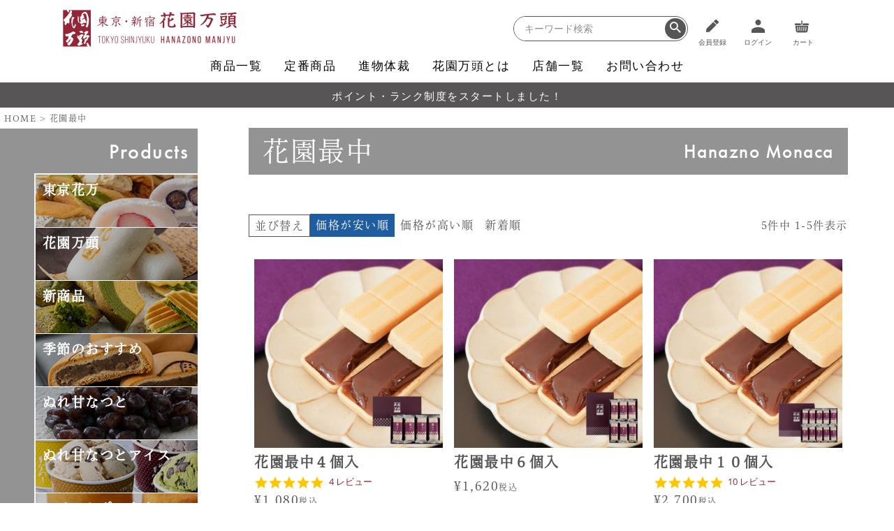

--- FILE ---
content_type: text/html;charset=UTF-8
request_url: https://www.tokyo-hanaman.co.jp/c/hanazonomonaka?sort=price_low
body_size: 15089
content:
<!DOCTYPE html>
<html lang="ja"><head>
  <meta charset="UTF-8">
  
  <title>花園最中 | 花園万頭公式オンラインショップ 明治39年創業、東京新宿の銘菓 厳選された高級和菓子をご用意・大切な人へ贈る老舗伝統の確かな逸品。</title>
  <meta name="viewport" content="width=device-width">


    <meta name="description" content="花園最中 | 花園万頭公式オンラインショップ 明治39年創業、東京新宿の銘菓 厳選された高級和菓子をご用意・大切な人へ贈る老舗伝統の確かな逸品。">
    <meta name="keywords" content="花園最中,万頭,饅頭,花園万頭,和菓子,甘納豆,羊羹,ショッピング,ギフトショッピング,老舗,贈り物,ギフト,引き出物,贈答用">
  
  <link rel="stylesheet" href="https://hanaman.itembox.design/system/fs_style.css?t=20251118042550">
  <link rel="stylesheet" href="https://hanaman.itembox.design/generate/theme11/fs_theme.css?t=20260105185727">
  <link rel="stylesheet" href="https://hanaman.itembox.design/generate/theme11/fs_original.css?t=20260105185727">
  
  <link rel="canonical" href="https://www.tokyo-hanaman.co.jp/c/hanazonomonaka">
  
  
  
  
  <script>
    window._FS=window._FS||{};_FS.val={"tiktok":{"enabled":false,"pixelCode":null},"recaptcha":{"enabled":false,"siteKey":null},"clientInfo":{"memberId":"guest","fullName":"ゲスト","lastName":"","firstName":"ゲスト","nickName":"ゲスト","stageId":"","stageName":"","subscribedToNewsletter":"false","loggedIn":"false","totalPoints":"","activePoints":"","pendingPoints":"","purchasePointExpiration":"","specialPointExpiration":"","specialPoints":"","pointRate":"","companyName":"","membershipCardNo":"","wishlist":"","prefecture":""},"enhancedEC":{"ga4Dimensions":{"userScope":{"login":"{@ member.logged_in @}","stage":"{@ member.stage_order @}"}},"amazonCheckoutName":"Amazon Pay","measurementId":"G-S7B0BBNEK8","dimensions":{"dimension1":{"key":"log","value":"{@ member.logged_in @}"},"dimension2":{"key":"mem","value":"{@ member.stage_order @}"}}},"shopKey":"hanaman","device":"PC","cart":{"stayOnPage":true}};
  </script>
  
  <script src="/shop/js/webstore-nr.js?t=20251118042550"></script>
  <script src="/shop/js/webstore-vg.js?t=20251118042550"></script>
  
  
  
  
  
  
    <meta property="og:title" content="花園最中 | 花園万頭公式オンラインショップ 明治39年創業、東京新宿の銘菓 厳選された高級和菓子をご用意・大切な人へ贈る老舗伝統の確かな逸品。">
    <meta property="og:type" content="website">
    <meta property="og:url" content="https://www.tokyo-hanaman.co.jp/c/hanazonomonaka?sort&#x3D;price_low">
    <meta property="og:site_name" content="花園万頭">
    <meta property="og:description" content="花園最中 | 花園万頭公式オンラインショップ 明治39年創業、東京新宿の銘菓 厳選された高級和菓子をご用意・大切な人へ贈る老舗伝統の確かな逸品。">
  
  
  
    <script type="text/javascript" >
      document.addEventListener('DOMContentLoaded', function() {
        _FS.CMATag('{"fs_member_id":"{@ member.id @}","fs_page_kind":"category","fs_category_url":"hanazonomonaka"}')
      })
    </script>
  
  
  <link rel="stylesheet" href="https://hanaman.itembox.design/item/css_2023/screen.css?t=20260107090045">
<link rel="stylesheet" href="https://hanaman.itembox.design/item/css_2023/slick.css?t=20260107090045">
<link rel="stylesheet" href="https://hanaman.itembox.design/item/css_2023/slick-theme.css?t=20260107090045">

<script src="https://hanaman.itembox.design/item/js_2023/jquery-3.7.1.min.js?t=20260107090045"></script>
<!-- script src="https://code.jquery.com/jquery-3.6.0.min.js" integrity="sha256-/xUj+3OJU5yExlq6GSYGSHk7tPXikynS7ogEvDej/m4=" crossorigin="anonymous"></script -->

<!-- link rel="stylesheet" href="https://hanaman.itembox.design/item/css_2023/screen.css?t=20260107090045" -->
<script src="https://hanaman.itembox.design/item/js_2023/jquery.hanazono.js?t=20260107090045"></script>

<!-- script src="https://hanaman.itembox.design/item/js_2023/slick.js?t=20260107090045"></script -->
<!-- script src="https://hanaman.itembox.design/item/js_2023/hot_keywords-slick.js?t=20260107090045"></script -->

<meta name="google-site-verification" content="E_9lYOKTQccTO3x8RSEQhDmJXQE2l3mUKZRvohO7MUo" />
<meta name="facebook-domain-verification" content="514jdvmzedqgoni7ooouf8rpix7qnx" />

<script>
  (function(d) {
    var config = {
      kitId: 'agn4sye',
      scriptTimeout: 3000,
      async: true
    },
    h=d.documentElement,t=setTimeout(function(){h.className=h.className.replace(/\bwf-loading\b/g,"")+" wf-inactive";},config.scriptTimeout),tk=d.createElement("script"),f=false,s=d.getElementsByTagName("script")[0],a;h.className+=" wf-loading";tk.src='https://use.typekit.net/'+config.kitId+'.js';tk.async=true;tk.onload=tk.onreadystatechange=function(){a=this.readyState;if(f||a&&a!="complete"&&a!="loaded")return;f=true;clearTimeout(t);try{Typekit.load(config)}catch(e){}};s.parentNode.insertBefore(tk,s)
  })(document);
</script>
<!-- **OGPタグ（フリーパーツ）↓↓ -->
<meta property="og:title" content="花園最中 | 花園万頭公式オンラインショップ 明治39年創業、東京新宿の銘菓 厳選された高級和菓子をご用意・大切な人へ贈る老舗伝統の確かな逸品。">
<meta property="og:type" content="">
<meta property="og:url" content="https://www.tokyo-hanaman.co.jp/c/hanazonomonaka?sort&#x3D;price_low">
<meta property="og:image" content="">
<meta property="og:site_name" content="花園万頭">
<meta property="og:description" content="花園最中 | 花園万頭公式オンラインショップ 明治39年創業、東京新宿の銘菓 厳選された高級和菓子をご用意・大切な人へ贈る老舗伝統の確かな逸品。">
<meta name="facebook-domain-verification" content="514jdvmzedqgoni7ooouf8rpix7qnx" />
<!-- **OGPタグ（フリーパーツ）↑↑ -->

<script async src="https://www.googletagmanager.com/gtag/js?id=G-S7B0BBNEK8"></script>

<script><!--
_FS.setTrackingTag('%3C%21--+LINE+Tag+Base+Code+--%3E%0A%3C%21--+Do+Not+Modify+--%3E%0A%3Cscript%3E%0A%28function%28g%2Cd%2Co%29%7B%0A++g._ltq%3Dg._ltq%7C%7C%5B%5D%3Bg._lt%3Dg._lt%7C%7Cfunction%28%29%7Bg._ltq.push%28arguments%29%7D%3B%0A++var+h%3Dlocation.protocol%3D%3D%3D%27https%3A%27%3F%27https%3A%2F%2Fd.line-scdn.net%27%3A%27http%3A%2F%2Fd.line-cdn.net%27%3B%0A++var+s%3Dd.createElement%28%27script%27%29%3Bs.async%3D1%3B%0A++s.src%3Do%7C%7Ch%2B%27%2Fn%2Fline_tag%2Fpublic%2Frelease%2Fv1%2Flt.js%27%3B%0A++var+t%3Dd.getElementsByTagName%28%27script%27%29%5B0%5D%3Bt.parentNode.insertBefore%28s%2Ct%29%3B%0A++++%7D%29%28window%2C+document%29%3B%0A_lt%28%27init%27%2C+%7B%0A++customerType%3A+%27lap%27%2C%0A++tagId%3A+%27da5eb94c-e0d9-4bcf-947a-9b9e20692a3b%27%0A%7D%29%3B%0A_lt%28%27send%27%2C+%27pv%27%2C+%5B%27da5eb94c-e0d9-4bcf-947a-9b9e20692a3b%27%5D%29%3B%0A%3C%2Fscript%3E%0A%3Cnoscript%3E%0A++%3Cimg+height%3D%221%22+width%3D%221%22+style%3D%22display%3Anone%22%0A+++++++src%3D%22https%3A%2F%2Ftr.line.me%2Ftag.gif%3Fc_t%3Dlap%26t_id%3Dda5eb94c-e0d9-4bcf-947a-9b9e20692a3b%26e%3Dpv%26noscript%3D1%22+%2F%3E%0A%3C%2Fnoscript%3E%0A%3C%21--+End+LINE+Tag+Base+Code+--%3E%0A%3Cscript+type%3D%22text%2Fjavascript%22%3E%0A%28function+e%28%29%7Bvar+e%3Ddocument.createElement%28%22script%22%29%3Be.type%3D%22text%2Fjavascript%22%2Ce.async%3Dtrue%2Ce.src%3D%22%2F%2Fstaticw2.yotpo.com%2FMiHo8m7Vxh0AR3dcp7qOb9QW8wtYol4XY8PEejlO%2Fwidget.js%22%3Bvar+t%3Ddocument.getElementsByTagName%28%22script%22%29%5B0%5D%3Bt.parentNode.insertBefore%28e%2Ct%29%7D%29%28%29%3B%0A%3C%2Fscript%3E%0A%3C%21--+Meta+Pixel+Code+--%3E%0A%3Cscript%3E%0A%21function%28f%2Cb%2Ce%2Cv%2Cn%2Ct%2Cs%29%0A%7Bif%28f.fbq%29return%3Bn%3Df.fbq%3Dfunction%28%29%7Bn.callMethod%3F%0An.callMethod.apply%28n%2Carguments%29%3An.queue.push%28arguments%29%7D%3B%0Aif%28%21f._fbq%29f._fbq%3Dn%3Bn.push%3Dn%3Bn.loaded%3D%210%3Bn.version%3D%272.0%27%3B%0An.queue%3D%5B%5D%3Bt%3Db.createElement%28e%29%3Bt.async%3D%210%3B%0At.src%3Dv%3Bs%3Db.getElementsByTagName%28e%29%5B0%5D%3B%0As.parentNode.insertBefore%28t%2Cs%29%7D%28window%2C+document%2C%27script%27%2C%0A%27https%3A%2F%2Fconnect.facebook.net%2Fen_US%2Ffbevents.js%27%29%3B%0Afbq%28%27init%27%2C+%27288740000080574%27%29%3B%0Afbq%28%27track%27%2C+%27PageView%27%29%3B%0A%3C%2Fscript%3E%0A%3Cnoscript%3E%3Cimg+height%3D%221%22+width%3D%221%22+style%3D%22display%3Anone%22%0Asrc%3D%22https%3A%2F%2Fwww.facebook.com%2Ftr%3Fid%3D288740000080574%26ev%3DPageView%26noscript%3D1%22%0A%2F%3E%3C%2Fnoscript%3E%0A%3C%21--+End+Meta+Pixel+Code+--%3E%0A%0A%3C%21--+Facebook+Pixel+Code+--%3E%0A%3Cscript%3E%0A%21function%28f%2Cb%2Ce%2Cv%2Cn%2Ct%2Cs%29%0A%7Bif%28f.fbq%29return%3Bn%3Df.fbq%3Dfunction%28%29%7Bn.callMethod%3F%0An.callMethod.apply%28n%2Carguments%29%3An.queue.push%28arguments%29%7D%3B%0Aif%28%21f._fbq%29f._fbq%3Dn%3Bn.push%3Dn%3Bn.loaded%3D%210%3Bn.version%3D%272.0%27%3B%0An.queue%3D%5B%5D%3Bt%3Db.createElement%28e%29%3Bt.async%3D%210%3B%0At.src%3Dv%3Bs%3Db.getElementsByTagName%28e%29%5B0%5D%3B%0As.parentNode.insertBefore%28t%2Cs%29%7D%28window%2C+document%2C%27script%27%2C%0A%27https%3A%2F%2Fconnect.facebook.net%2Fen_US%2Ffbevents.js%27%29%3B%0Afbq%28%27init%27%2C+%27959712084619652%27%29%3B%0Afbq%28%27track%27%2C+%27PageView%27%29%3B%0A%3C%2Fscript%3E%0A%3Cnoscript%3E%3Cimg+height%3D%221%22+width%3D%221%22+style%3D%22display%3Anone%22%0Asrc%3D%22https%3A%2F%2Fwww.facebook.com%2Ftr%3Fid%3D959712084619652%26ev%3DPageView%26noscript%3D1%22%0A%2F%3E%3C%2Fnoscript%3E%0A%3C%21--+End+Facebook+Pixel+Code+--%3E%0A%3C%21--+Google+Tag+Manager+--%3E%0A%3Cscript%3E%28function%28w%2Cd%2Cs%2Cl%2Ci%29%7Bw%5Bl%5D%3Dw%5Bl%5D%7C%7C%5B%5D%3Bw%5Bl%5D.push%28%7B%27gtm.start%27%3A%0Anew+Date%28%29.getTime%28%29%2Cevent%3A%27gtm.js%27%7D%29%3Bvar+f%3Dd.getElementsByTagName%28s%29%5B0%5D%2C%0Aj%3Dd.createElement%28s%29%2Cdl%3Dl%21%3D%27dataLayer%27%3F%27%26l%3D%27%2Bl%3A%27%27%3Bj.async%3Dtrue%3Bj.src%3D%0A%27https%3A%2F%2Fwww.googletagmanager.com%2Fgtm.js%3Fid%3D%27%2Bi%2Bdl%3Bf.parentNode.insertBefore%28j%2Cf%29%3B%0A%7D%29%28window%2Cdocument%2C%27script%27%2C%27dataLayer%27%2C%27GTM-T3H3S8DM%27%29%3B%3C%2Fscript%3E%0A%3C%21--+End+Google+Tag+Manager+--%3E');
--></script>
</head>
<body class="fs-body-category fs-body-category-hanazonomonaka" id="fs_ProductCategory">
<script><!--
_FS.setTrackingTag('%3C%21--+Google+Tag+Manager+%28noscript%29+--%3E%0A%3Cnoscript%3E%3Ciframe+src%3D%22https%3A%2F%2Fwww.googletagmanager.com%2Fns.html%3Fid%3DGTM-T3H3S8DM%22%0Aheight%3D%220%22+width%3D%220%22+style%3D%22display%3Anone%3Bvisibility%3Ahidden%22%3E%3C%2Fiframe%3E%3C%2Fnoscript%3E%0A%3C%21--+End+Google+Tag+Manager+%28noscript%29+--%3E');
--></script>
<div class="fs-l-page">
<div id="container">
<div id="contentwrap">


<!-- ============================== Begin "header navigation" area ============================== -->
<header id="site-header">
    <div class="wrap fs-clientInfo">
        <a href="/" class="logo">
            <img src="https://hanaman.itembox.design/item/img_2023/logo_red.png?t=20260107090045" alt="東京・新宿 花園万頭">
            <!-- img src="https://hanaman.itembox.design/item/img_2023/logo_wt.png?t=20260107090045" alt="東京・新宿 花園万頭" -->
        </a>
        <nav class="head-menu">
            <ul class="utility {@ member.logged_in @}">
                <li class="search"><!-- **商品キーワード検索フォーム（フリーパーツ）↓↓ -->
<div class="fs-p-searchForm">
  <form action="/p/search" method="get">
    <span class="fs-p-searchForm__inputGroup fs-p-inputGroup">
      <input type="text" name="keyword" maxlength="1000" placeholder="キーワード検索" class="fs-p-searchForm__input fs-p-inputGroup__input">
      <button type="submit" class="fs-p-searchForm__button fs-p-inputGroup__button">検索</button>
    </span>
  </form>
</div>

<script type="application/ld+json">
{
  "@context": "http://schema.org",
  "@type": "WebSite",
  "url": "https://www.tokyo-hanaman.co.jp",
  "potentialAction": {
    "@type": "SearchAction",
    "target": "https://www.tokyo-hanaman.co.jp/p/search?keyword={search_term_string}",
    "query-input": "required name=search_term_string"
  }
}
</script>
<!-- **商品キーワード検索フォーム（フリーパーツ）↑↑ --></li>
                <li class="login my-{@ member.logged_in @}"><a href="/p/register" class="btn-entry"><span>会員登録</span></a></li>
                <li class="login my-{@ member.logged_in @}"><a href="/p/login" class="btn-login"><span>ログイン</span></a></li>
                <li class="logout my-{@ member.logged_in @}"><a href="/my/top" class="btn-entry"><span>マイページ</span></a></li>
                <li class="logout my-{@ member.logged_in @}"><a href="/p/logout" class="btn-login"><span>ログアウト</span></a></li>
                <li><a href="/p/cart" class="btn-cart"><span>カート</span><div class="fs-client-cart-count"></div></a></li>
                <li><a href="#" class="btn-hamburger" id="hamburger-open"><span></span></a></li>
            </ul>
            <!-- ul class="gmenu">
                <li><a href="/">TOP</a></li>
                <li><a href="/f/company">企業概要</a></li>
                <li><a href="/f/shop">店舗一覧</a></li>
                <li><a href="/f/guide">お買い物ガイド</a></li>
                <li><a href="/f/guide#point_rank">ポイント・ランク制度</a></li>
                <li><a href="/f/gift">進物体裁</a></li>
                <li><a href="/f/pfaq/index.html">よくある質問</a></li>
                <li><a href="https://pro.form-mailer.jp/fms/471bd35b300899" target="_blank">お問い合わせ</a></li>
            </ul -->
        </nav>
    </div>

    <!-- ヘッダーメニュー2025 -->
    <ul class="gmenu_2025">
        <li><a href="https://www.tokyo-hanaman.co.jp/p/search?keyword=">商品一覧</a></li>
        <li><a href="https://www.tokyo-hanaman.co.jp/c/bestseller">定番商品</a></li>
        <li><a href="https://www.tokyo-hanaman.co.jp/f/gift">進物体裁</a></li>
        <li><a href="https://www.tokyo-hanaman.co.jp/f/company">花園万頭とは</a></li>
        <li><a href="https://www.tokyo-hanaman.co.jp/f/shop">店舗一覧</a></li>
        <li><a href="https://pro.form-mailer.jp/fms/471bd35b300899" target="_blank">お問い合わせ</a></li>
    </ul>

    <div class="member-info fs-clientInfo">
        <div class="memberI-wrap logout my-{@ member.logged_in @}">
            <ul class="memberI-menu">
                <li>
                    <span class="">{@ member.last_name @} {@ member.first_name @}</span>
                    <span class="">さん</span>
                </li>
                <li>
                    <span class="">{@ member.active_points @}</span>
                    <span class="">ポイント</span>
                </li>
                <li>
                    <span>会員ランク：</span>
                    <span class="fs-p-accountInfo__accountRank__rank">{@ member.stage_name @}</span>
                </li>
            </ul>
        </div>
        <div class="rank-start login my-{@ member.logged_in @}">
            <a href="https://www.tokyo-hanaman.co.jp/f/info/20250701">ポイント・ランク制度をスタートしました！</a>
        </div>
    </div>

    <nav id="hamburger" class="fs-clientInfo">
        <ul>
            <li class="search"><!-- **商品キーワード検索フォーム（フリーパーツ）↓↓ -->
<div class="fs-p-searchForm">
  <form action="/p/search" method="get">
    <span class="fs-p-searchForm__inputGroup fs-p-inputGroup">
      <input type="text" name="keyword" maxlength="1000" placeholder="キーワード検索" class="fs-p-searchForm__input fs-p-inputGroup__input">
      <button type="submit" class="fs-p-searchForm__button fs-p-inputGroup__button">検索</button>
    </span>
  </form>
</div>

<script type="application/ld+json">
{
  "@context": "http://schema.org",
  "@type": "WebSite",
  "url": "https://www.tokyo-hanaman.co.jp",
  "potentialAction": {
    "@type": "SearchAction",
    "target": "https://www.tokyo-hanaman.co.jp/p/search?keyword={search_term_string}",
    "query-input": "required name=search_term_string"
  }
}
</script>
<!-- **商品キーワード検索フォーム（フリーパーツ）↑↑ --></li>
            <li><a href="/f/guide#point_rank"><span class="jp">ポイント・ランク制度</span></a></li>
            <li><a href="/f/pfaq/index.html"><span class="jp">よくある質問</span></a></li>
            <li><a href="/f/guide"><span class="jp">お買い物ガイド</span></a></li> 
            <li class="hbmenu-space"></li>
            <li><a href="/f/company"><span class="jp">花園万頭とは</span></a></li>
            <li class="hbmenu-space"></li>
            <li><a href="/f/company"><span class="jp">企業概要</span></a></li>
            <li><a href="/f/shop"><span class="jp">店舗一覧</span></a></li>
            <li class="hbmenu-space"></li>
            <li class="login my-{@ member.logged_in @}"><a href="/p/login"><span class="jp">ログイン</span></a></li>
            <li class="login my-{@ member.logged_in @}"><a href="/p/register"><span class="jp">新規会員登録</span></a></li>
            <li class="logout my-{@ member.logged_in @}"><a href="/my/top"><span class="jp">マイページ</span></a></li>
            <li class="logout my-{@ member.logged_in @}"><a href="/p/logout"><span class="jp">ログアウト</span></a></li>
        </ul>
    </nav>

    <!-- ピックアップメニュー -->
    <ul class="pick-menu sp-only">
        <li>
            <a href="https://www.tokyo-hanaman.co.jp/p/search?keyword=">
                <img src="https://hanaman.itembox.design/item/img/ichiran_r.png?t=20260107090045" alt="商品一覧">
                <span class="pmenu-txt">商品一覧</span>
            </a>
	</li>
	<li>
            <a href="/c/bestseller">
                <img src="https://hanaman.itembox.design/item/img/teiban_r.png?t=20260107090045" alt="定番商品">
                <span class="pmenu-txt">定番商品</span>
            </a>
	</li>
	<li>
            <a href="https://www.tokyo-hanaman.co.jp/#price-range">
                <img src="https://hanaman.itembox.design/item/img/kakaku_r.png?t=20260107090045" alt="価格帯">
                <span class="pmenu-txt">価格帯</span>
            </a>
	</li>
	<li>
            <a href="/f/gift">
                <img src="https://hanaman.itembox.design/item/img/sinmotu_r.png?t=20260107090045" alt="進物体裁">
                <span class="pmenu-txt">進物体裁</span>
            </a>
	</li>
	<li>
            <a href="https://pro.form-mailer.jp/fms/471bd35b300899">
                <img src="https://hanaman.itembox.design/item/img/mail_r.png?t=20260107090045" alt="お問合せ">
                <span class="pmenu-txt">お問合せ</span>
            </a>
	</li>
    </ul>

<!-- お知らせ -->
<!-- div class="news"><b><font color="#FF0000"><a href="https://www.tokyo-hanaman.co.jp/f/info/20251224">【重要】冬季休業に伴うカスタマーサポートの停止について</a></font></b></div -->
<!-- div class="news"><b><font color="#FF0000"><a href="https://www.tokyo-hanaman.co.jp/f/info/20251225">年内配送終了、年始のお届けにつきまして</a></font></b></div -->
<!-- div class="news"><b><font color="#FF0000"><a href="https://www.tokyo-hanaman.co.jp/f/info/20251201">年末年始のご配送について</a></font></b></div -->
<!-- div class="news"><b><font color="#FF0000"><a href="https://www.tokyo-hanaman.co.jp/f/info/20250722">お盆期間中の配送について</a>|<a href="https://www.tokyo-hanaman.co.jp/f/info/20250806">問合せについて</a></font></b></div -->
<!-- div class="news"><b><font color="#FF0000"><a href="https://www.tokyo-hanaman.co.jp/f/info/20250701">ポイント・ランク制度をスタートしました！</a></font></b></div -->
<!-- div class="news"><b><font color="#FF0000"><a href="https://www.tokyo-hanaman.co.jp/f/info/20250220">大雪による配送遅延について</a></font></b></div -->
<!-- div class="news"><b><font color="#FF0000"><a href="https://www.tokyo-hanaman.co.jp/f/info/20241210">【重要】冬季休業に伴うカスタマーサポートの停止について</a></font></b></div -->
<!-- div class="news"><b><font color="#FF0000"><a href="https://www.tokyo-hanaman.co.jp/f/info/20241224">年内配送終了について</a></font></b></div -->
<!-- <div class="news"><b><font color="#FF0000"><a href="https://www.tokyo-hanaman.co.jp/f/info/20250424">ゴールデンウィーク期間の商品発送と問い合わせ対応について</a></font></b></div> -->
<!-- div class="news"><b><font color="#FF0000"><a href="https://www.tokyo-hanaman.co.jp/f/info/20240104">能登半島地震の影響によるお荷物のお届けについて</a></font></b></div -->
<!-- div class="news"><b><font color="#FF0000"><a href="https://www.tokyo-hanaman.co.jp/f/info/20240205">【重要】降雪の影響によるお荷物遅延について</a></font></b></div -->
<!-- div class="news"><b><font color="#FF0000"><a href="https://www.tokyo-hanaman.co.jp/f/info/20231207">年末年始のご配送について</a></font></b></div -->
<!-- div class="news"><b><font color="#FF0000"><a href="https://www.tokyo-hanaman.co.jp/f/info/20230518">【重要】ヤマト運輸「お届け先住所変更（転送）時の運賃収受の開始」について</a></font></b></div -->
<!-- div class="news"><b><font color="#FF0000"><a href="https://www.tokyo-hanaman.co.jp/f/info/20231024">ぬれ甘なつとお手玉　内容量・原材料表記の変更のご案内</a></font></b></div -->
<!-- お知らせ -->

</header>

<!-- /#site-header -->
<!-- ============================== End "header navigation" area ============================== -->

<main class="fs-l-main"><section class="fs-l-pageMain"><!-- **パンくずリストパーツ （システムパーツ） ↓↓ -->
<nav class="fs-c-breadcrumb">
    <ol class="fs-c-breadcrumb__list">
        <li class="fs-c-breadcrumb__listItem">HOME</li>
        <li class="fs-c-breadcrumb__listItem">花園最中</li>
    </ol>
</nav>
<div class="temp-product">
<aside>
    <h2 class="font-FT"><span class="_label">Products</span></h2>
    <nav>
        <h2 class="obj-sp sp-product-list-title">商品一覧</h2>
        <ul class="list-product">
            <li><a href="https://www.tokyo-hanaman.co.jp/c/tokyohanaman" class="pro33 act-hover"><span>東京花万</span></a></li>
            <li><a href="https://www.tokyo-hanaman.co.jp/c/hanazonomanjyu" class="pro1 act-hover"><span>花園万頭</span></a></li>
            <li><a href="https://www.tokyo-hanaman.co.jp/c/new_item" class="pro31 act-hover"><span>新商品</span></a></li>
            <li><a href="https://www.tokyo-hanaman.co.jp/c/seasonal" class="pro21 act-hover"><span>季節のおすすめ</span></a></li>
            <li><a href="https://www.tokyo-hanaman.co.jp/c/nureamanatuto" class="pro7 act-hover"><span>ぬれ甘なつと</span></a></li>
            <li><a href="https://www.tokyo-hanaman.co.jp/c/nureamanatuto_ice" class="pro3 act-hover"><span>ぬれ甘なつとアイス</span></a></li>
            <!-- li><a href="https://www.tokyo-hanaman.co.jp/c/item/HM-091" class="pro19 act-hover"><span>数量限定</span></a></li -->
            <li><a href="https://www.tokyo-hanaman.co.jp/c/suipotean" class="pro4 act-hover"><span>スイートポテあん</span></a></li>
            <li><a href="https://www.tokyo-hanaman.co.jp/c/tukimonogatari" class="pro5 act-hover"><span>月物語</span></a></li>
            <li><a href="https://www.tokyo-hanaman.co.jp/c/hanazonomonaka" class="pro11 act-hover"><span>花園最中</span></a></li>
            <li><a href="https://www.tokyo-hanaman.co.jp/c/kurikintuba" class="pro26 act-hover"><span>栗きんつば</span></a></li>
            <li><a href="https://www.tokyo-hanaman.co.jp/c/hanazonosenbei" class="pro8 act-hover"><span>花園煎餅</span></a></li>
            <li><a href="https://www.tokyo-hanaman.co.jp/c/hanazonoroll" class="pro6 act-hover"><span>花園ロール</span></a></li>
            <!-- li><a href="https://www.tokyo-hanaman.co.jp/c/nureamanatuto_shokupan" class="pro9 act-hover"><span>ぬれ甘なつと生食パン</span></a></li -->
            <!-- li><a href="https://www.tokyo-hanaman.co.jp/c/item/HM002N" class="pro12 act-hover"><span>もちで包んだ純白<br>いちごムース大福</span></a></li -->
            <li><a href="https://www.tokyo-hanaman.co.jp/c/matcha_financier" class="pro2 act-hover"><span>抹茶フィナンシェ</span></a></li>
            <li><a href="https://www.tokyo-hanaman.co.jp/c/anpudding" class="pro13 act-hover"><span>東京あんプリン</span></a></li>
            <!-- li><a href="https://www.tokyo-hanaman.co.jp/c/kuzumanjyu" class="pro16 act-hover"><span>葛まんじゅう</span></a></li -->
            <!-- li><a href="https://www.tokyo-hanaman.co.jp/c/hanazonokan" class="pro17 act-hover"><span>花園羹</span></a></li -->
            <!-- li><a href="https://www.tokyo-hanaman.co.jp/c/warabimochi" class="pro18 act-hover"><span>花園わらび餅</span></a></li -->
            <!-- li><a href="https://www.tokyo-hanaman.co.jp/c/jelly" class="pro22 act-hover"><span>ゼリー</span></a></li -->
            <li><a href="https://www.tokyo-hanaman.co.jp/c/balm" class="pro24 act-hover"><span>ばうむ</span></a></li>
            <li><a href="https://www.tokyo-hanaman.co.jp/c/dorayaki" class="pro25 act-hover"><span>どらやき</span></a></li>
            <li><a href="https://www.tokyo-hanaman.co.jp/c/item/HM-129" class="pro32 act-hover"><span>あんぱん</span></a></li>
            <li><a href="https://www.tokyo-hanaman.co.jp/c/assort" class="pro14 act-hover"><span>詰合せ</span></a></li>
        </ul>
    </nav>
</aside>

<!-- ============================== Begin "main Contents" area ============================== -->
<main id="content" class="full content-product">
    <section class="block _product">
        <div class="label-block _light"><span class="_label font-FT">Hanazno Monaca</span></div><!-- /.label-block -->
        <main class="content-block _product">
            <div class="wrap">
                <h1 class="title-product">花園最中<span class="font-FT">Hanazno Monaca</span></h1>
            </div>
            <div class="wrap">
　　　　　　　　　　　　　　　　　　　　　　　　　　　　　   
<!-- **商品グループエリア（システムパーツグループ）↓↓ -->

  <div class="fs-c-productList">
    
      <!-- **並び替え・ページャーパーツ（システムパーツ） ↓↓ -->
<div class="fs-c-productList__controller">
  <div class="fs-c-sortItems">
  <span class="fs-c-sortItems__label">並び替え</span>
  <ul class="fs-c-sortItems__list">
  <li class="fs-c-sortItems__list__item is-active">
  <span class="fs-c-sortItems__list__item__label">価格が安い順</span>
  </li>
  <li class="fs-c-sortItems__list__item">
  <a href="/c/hanazonomonaka?sort=price_high" class="fs-c-sortItems__list__item__label">価格が高い順</a>
  </li>
  <li class="fs-c-sortItems__list__item">
  <a href="/c/hanazonomonaka?sort=latest" class="fs-c-sortItems__list__item__label">新着順</a>
  </li>
  </ul>
  </div>
  <div class="fs-c-listControl">
<div class="fs-c-listControl__status">
<span class="fs-c-listControl__status__total">5<span class="fs-c-listControl__status__total__label">件中</span></span>
<span class="fs-c-listControl__status__indication">1<span class="fs-c-listControl__status__indication__separator">-</span>5<span class="fs-c-listControl__status__indication__label">件表示</span></span>
</div>
</div>
</div>
<!-- **並び替え・ページャーパーツ（システムパーツ） ↑↑ -->
<!-- **商品一覧（システムパーツグループ）↓↓ -->
<div class="fs-c-productList__list" data-add-to-cart-setting="">
<article class="fs-c-productList__list__item fs-c-productListItem" data-product-id="106">
<form>

<input type="hidden" name="productId" value="106">
<input type="hidden" name="verticalVariationNo" value="">
<input type="hidden" name="horizontalVariationNo" value="">
<input type="hidden" name="staffStartSkuCode" value="">
<input type="hidden" name="quantity" value="1">

<!-- **商品画像・拡大パーツ（システムパーツ）↓↓ -->
<div class="fs-c-productListItem__imageContainer">
  <div class="fs-c-productListItem__image fs-c-productImage">
  
    <a href="/c/hanazonomonaka/HM-036">
      <img data-layzr="https://hanaman.itembox.design/product/001/000000000106/000000000106-01-m.jpg?t&#x3D;20251218140124" alt="" src="https://hanaman.itembox.design/item/src/loading.svg?t&#x3D;20260107090045" class="fs-c-productListItem__image__image fs-c-productImage__image">
    </a>
  
  </div>
</div>
<div class="fs-c-productListItem__viewMoreImageButton fs-c-buttonContainer">
<button type="button" class="fs-c-button--viewMoreImage fs-c-button--plain">
  <span class="fs-c-button__label">他の画像を見る</span>
</button>
</div>
<aside class="fs-c-productImageModal" style="display: none;">
  <div class="fs-c-productImageModal__inner">
    <span class="fs-c-productImageModal__close" role="button" aria-label="閉じる"></span>
    <div class="fs-c-productImageModal__contents">
      <div class="fs-c-productImageModalCarousel fs-c-slick">
        <div class="fs-c-productImageModalCarousel__track">
        
          <div>
            <figure class="fs-c-productImageModalCarousel__figure">
              
              <img data-lazy="https://hanaman.itembox.design/product/001/000000000106/000000000106-01-xl.jpg?t&#x3D;20251218140124" data-src="https://hanaman.itembox.design/product/001/000000000106/000000000106-01-xl.jpg?t&#x3D;20251218140124" alt="" src="https://hanaman.itembox.design/item/src/loading.svg?t&#x3D;20260107090045" class="fs-c-productImageModalCarousel__figure__image">
            </figure>
          </div>
        
          <div>
            <figure class="fs-c-productImageModalCarousel__figure">
              
              <img data-lazy="https://hanaman.itembox.design/product/001/000000000106/000000000106-02-xl.jpg?t&#x3D;20251218140124" data-src="https://hanaman.itembox.design/product/001/000000000106/000000000106-02-xl.jpg?t&#x3D;20251218140124" alt="" src="https://hanaman.itembox.design/item/src/loading.svg?t&#x3D;20260107090045" class="fs-c-productImageModalCarousel__figure__image">
            </figure>
          </div>
        
          <div>
            <figure class="fs-c-productImageModalCarousel__figure">
              
              <img data-lazy="https://hanaman.itembox.design/product/001/000000000106/000000000106-03-xl.jpg?t&#x3D;20251218140124" data-src="https://hanaman.itembox.design/product/001/000000000106/000000000106-03-xl.jpg?t&#x3D;20251218140124" alt="" src="https://hanaman.itembox.design/item/src/loading.svg?t&#x3D;20260107090045" class="fs-c-productImageModalCarousel__figure__image">
            </figure>
          </div>
        
          <div>
            <figure class="fs-c-productImageModalCarousel__figure">
              
              <img data-lazy="https://hanaman.itembox.design/product/001/000000000106/000000000106-04-xl.jpg?t&#x3D;20251218140124" data-src="https://hanaman.itembox.design/product/001/000000000106/000000000106-04-xl.jpg?t&#x3D;20251218140124" alt="" src="https://hanaman.itembox.design/item/src/loading.svg?t&#x3D;20260107090045" class="fs-c-productImageModalCarousel__figure__image">
            </figure>
          </div>
        
          <div>
            <figure class="fs-c-productImageModalCarousel__figure">
              
              <img data-lazy="https://hanaman.itembox.design/product/001/000000000106/000000000106-05-xl.jpg?t&#x3D;20251218140124" data-src="https://hanaman.itembox.design/product/001/000000000106/000000000106-05-xl.jpg?t&#x3D;20251218140124" alt="" src="https://hanaman.itembox.design/item/src/loading.svg?t&#x3D;20260107090045" class="fs-c-productImageModalCarousel__figure__image">
            </figure>
          </div>
        
          <div>
            <figure class="fs-c-productImageModalCarousel__figure">
              
              <img data-lazy="https://hanaman.itembox.design/product/001/000000000106/000000000106-06-xl.jpg?t&#x3D;20251218140124" data-src="https://hanaman.itembox.design/product/001/000000000106/000000000106-06-xl.jpg?t&#x3D;20251218140124" alt="" src="https://hanaman.itembox.design/item/src/loading.svg?t&#x3D;20260107090045" class="fs-c-productImageModalCarousel__figure__image">
            </figure>
          </div>
        
          <div>
            <figure class="fs-c-productImageModalCarousel__figure">
              
              <img data-lazy="https://hanaman.itembox.design/product/001/000000000106/000000000106-07-xl.jpg?t&#x3D;20251218140124" data-src="https://hanaman.itembox.design/product/001/000000000106/000000000106-07-xl.jpg?t&#x3D;20251218140124" alt="" src="https://hanaman.itembox.design/item/src/loading.svg?t&#x3D;20260107090045" class="fs-c-productImageModalCarousel__figure__image">
            </figure>
          </div>
        
          <div>
            <figure class="fs-c-productImageModalCarousel__figure">
              
              <img data-lazy="https://hanaman.itembox.design/product/001/000000000106/000000000106-08-xl.jpg?t&#x3D;20251218140124" data-src="https://hanaman.itembox.design/product/001/000000000106/000000000106-08-xl.jpg?t&#x3D;20251218140124" alt="" src="https://hanaman.itembox.design/item/src/loading.svg?t&#x3D;20260107090045" class="fs-c-productImageModalCarousel__figure__image">
            </figure>
          </div>
        
          <div>
            <figure class="fs-c-productImageModalCarousel__figure">
              
              <img data-lazy="https://hanaman.itembox.design/product/001/000000000106/000000000106-09-xl.jpg?t&#x3D;20251218140124" data-src="https://hanaman.itembox.design/product/001/000000000106/000000000106-09-xl.jpg?t&#x3D;20251218140124" alt="" src="https://hanaman.itembox.design/item/src/loading.svg?t&#x3D;20260107090045" class="fs-c-productImageModalCarousel__figure__image">
            </figure>
          </div>
        
          <div>
            <figure class="fs-c-productImageModalCarousel__figure">
              
              <img data-lazy="https://hanaman.itembox.design/product/001/000000000106/000000000106-10-xl.jpg?t&#x3D;20251218140124" data-src="https://hanaman.itembox.design/product/001/000000000106/000000000106-10-xl.jpg?t&#x3D;20251218140124" alt="" src="https://hanaman.itembox.design/item/src/loading.svg?t&#x3D;20260107090045" class="fs-c-productImageModalCarousel__figure__image">
            </figure>
          </div>
        
          <div>
            <figure class="fs-c-productImageModalCarousel__figure">
              
              <img data-lazy="https://hanaman.itembox.design/product/001/000000000106/000000000106-11-xl.jpg?t&#x3D;20251218140124" data-src="https://hanaman.itembox.design/product/001/000000000106/000000000106-11-xl.jpg?t&#x3D;20251218140124" alt="" src="https://hanaman.itembox.design/item/src/loading.svg?t&#x3D;20260107090045" class="fs-c-productImageModalCarousel__figure__image">
            </figure>
          </div>
        
          <div>
            <figure class="fs-c-productImageModalCarousel__figure">
              
              <img data-lazy="https://hanaman.itembox.design/product/001/000000000106/000000000106-12-xl.jpg?t&#x3D;20251218140124" data-src="https://hanaman.itembox.design/product/001/000000000106/000000000106-12-xl.jpg?t&#x3D;20251218140124" alt="" src="https://hanaman.itembox.design/item/src/loading.svg?t&#x3D;20260107090045" class="fs-c-productImageModalCarousel__figure__image">
            </figure>
          </div>
        
          <div>
            <figure class="fs-c-productImageModalCarousel__figure">
              
              <img data-lazy="https://hanaman.itembox.design/product/001/000000000106/000000000106-37-xl.jpg?t&#x3D;20251218140124" data-src="https://hanaman.itembox.design/product/001/000000000106/000000000106-37-xl.jpg?t&#x3D;20251218140124" alt="" src="https://hanaman.itembox.design/item/src/loading.svg?t&#x3D;20260107090045" class="fs-c-productImageModalCarousel__figure__image">
            </figure>
          </div>
        
          <div>
            <figure class="fs-c-productImageModalCarousel__figure">
              
              <img data-lazy="https://hanaman.itembox.design/product/001/000000000106/000000000106-38-xl.jpg?t&#x3D;20251218140124" data-src="https://hanaman.itembox.design/product/001/000000000106/000000000106-38-xl.jpg?t&#x3D;20251218140124" alt="" src="https://hanaman.itembox.design/item/src/loading.svg?t&#x3D;20260107090045" class="fs-c-productImageModalCarousel__figure__image">
            </figure>
          </div>
        
          <div>
            <figure class="fs-c-productImageModalCarousel__figure">
              
              <img data-lazy="https://hanaman.itembox.design/product/001/000000000106/000000000106-39-xl.jpg?t&#x3D;20251218140124" data-src="https://hanaman.itembox.design/product/001/000000000106/000000000106-39-xl.jpg?t&#x3D;20251218140124" alt="" src="https://hanaman.itembox.design/item/src/loading.svg?t&#x3D;20260107090045" class="fs-c-productImageModalCarousel__figure__image">
            </figure>
          </div>
        
          <div>
            <figure class="fs-c-productImageModalCarousel__figure">
              
              <img data-lazy="https://hanaman.itembox.design/product/001/000000000106/000000000106-40-xl.jpg?t&#x3D;20251218140124" data-src="https://hanaman.itembox.design/product/001/000000000106/000000000106-40-xl.jpg?t&#x3D;20251218140124" alt="" src="https://hanaman.itembox.design/item/src/loading.svg?t&#x3D;20260107090045" class="fs-c-productImageModalCarousel__figure__image">
            </figure>
          </div>
        
        </div>
      </div>
    </div>
  </div>
</aside>
<!-- **商品画像・拡大パーツ（システムパーツ）↑↑ -->
<!-- **商品名パーツ（システムパーツ）↓↓ -->
<h2 class="fs-c-productListItem__productName fs-c-productName">
  
  <a href="/c/hanazonomonaka/HM-036">
    <span class="fs-c-productName__name">花園最中４個入</span>
  </a>
  
</h2>
<!-- **商品名パーツ（システムパーツ）↑↑ -->


<div class="yotpo bottomLine"
data-yotpo-product-id="HM-036">
</div>
<!-- **商品価格パーツ（システムパーツ）↓↓ -->
<div class="fs-c-productListItem__prices fs-c-productPrices">
  
  
    
      <div class="fs-c-productPrice fs-c-productPrice--selling">
        
  
    
    <span class="fs-c-productPrice__main">
      
      <span class="fs-c-productPrice__main__price fs-c-price">
        <span class="fs-c-price__currencyMark">&yen;</span>
        <span class="fs-c-price__value">1,080</span>
      </span>
    </span>
    <span class="fs-c-productPrice__addon">
      <span class="fs-c-productPrice__addon__label">税込</span>
    </span>
    
  

      </div>
    
    
    
  
    
</div>
<!-- **商品価格パーツ（システムパーツ）↑↑ -->







  


<!-- **カート・バリエーションごとにボタンパーツ（システムパーツ）↓↓ -->
<div class="fs-c-productListItem__control fs-c-buttonContainer" data-product-id="106" data-vertical-variation-no="" data-horizontal-variation-no="" data-vertical-admin-no="" data-horizontal-admin-no="">

<button type="button" class="fs-c-button--addToCart--list fs-c-button--plain">
<span class="fs-c-button__label">カートに入れる</span>
</button>

</div>


<!-- **カート・バリエーションごとにボタンパーツ（システムパーツ）↑↑ -->
</form>

<span data-id="fs-analytics" data-product-url="HM-036" data-eec="{&quot;fs-begin_checkout-price&quot;:1080,&quot;price&quot;:1080,&quot;fs-select_content-price&quot;:1080,&quot;category&quot;:&quot;花園最中&quot;,&quot;fs-add_to_cart-price&quot;:1080,&quot;name&quot;:&quot;花園最中４個入&quot;,&quot;quantity&quot;:1,&quot;list_name&quot;:&quot;花園最中&quot;,&quot;fs-remove_from_cart-price&quot;:1080,&quot;id&quot;:&quot;HM-036&quot;}" data-ga4="{&quot;item_list_name&quot;:&quot;花園最中&quot;,&quot;currency&quot;:&quot;JPY&quot;,&quot;item_list_id&quot;:&quot;product&quot;,&quot;value&quot;:1080,&quot;items&quot;:[{&quot;fs-add_payment_info-price&quot;:1080,&quot;fs-add_to_cart-price&quot;:1080,&quot;item_name&quot;:&quot;花園最中４個入&quot;,&quot;fs-view_item-price&quot;:1080,&quot;fs-select_content-price&quot;:1080,&quot;fs-remove_from_cart-price&quot;:1080,&quot;fs-begin_checkout-price&quot;:1080,&quot;item_list_name&quot;:&quot;花園最中&quot;,&quot;quantity&quot;:1,&quot;item_list_id&quot;:&quot;product&quot;,&quot;item_category&quot;:&quot;花園最中&quot;,&quot;item_id&quot;:&quot;HM-036&quot;,&quot;fs-select_item-price&quot;:1080,&quot;price&quot;:1080,&quot;currency&quot;:&quot;JPY&quot;}]}" data-category-eec="{&quot;HM-036&quot;:{&quot;type&quot;:&quot;1&quot;}}" data-category-ga4="{&quot;HM-036&quot;:{&quot;type&quot;:&quot;1&quot;}}"></span>

</article>
<article class="fs-c-productList__list__item fs-c-productListItem" data-product-id="51">
<form>

<input type="hidden" name="productId" value="51">
<input type="hidden" name="verticalVariationNo" value="">
<input type="hidden" name="horizontalVariationNo" value="">
<input type="hidden" name="staffStartSkuCode" value="">
<input type="hidden" name="quantity" value="1">

<!-- **商品画像・拡大パーツ（システムパーツ）↓↓ -->
<div class="fs-c-productListItem__imageContainer">
  <div class="fs-c-productListItem__image fs-c-productImage">
  
    <a href="/c/hanazonomonaka/HM-027">
      <img data-layzr="https://hanaman.itembox.design/product/000/000000000051/000000000051-01-m.jpg?t&#x3D;20251218140124" alt="" src="https://hanaman.itembox.design/item/src/loading.svg?t&#x3D;20260107090045" class="fs-c-productListItem__image__image fs-c-productImage__image">
    </a>
  
  </div>
</div>
<div class="fs-c-productListItem__viewMoreImageButton fs-c-buttonContainer">
<button type="button" class="fs-c-button--viewMoreImage fs-c-button--plain">
  <span class="fs-c-button__label">他の画像を見る</span>
</button>
</div>
<aside class="fs-c-productImageModal" style="display: none;">
  <div class="fs-c-productImageModal__inner">
    <span class="fs-c-productImageModal__close" role="button" aria-label="閉じる"></span>
    <div class="fs-c-productImageModal__contents">
      <div class="fs-c-productImageModalCarousel fs-c-slick">
        <div class="fs-c-productImageModalCarousel__track">
        
          <div>
            <figure class="fs-c-productImageModalCarousel__figure">
              
              <img data-lazy="https://hanaman.itembox.design/product/000/000000000051/000000000051-01-xl.jpg?t&#x3D;20251218140124" data-src="https://hanaman.itembox.design/product/000/000000000051/000000000051-01-xl.jpg?t&#x3D;20251218140124" alt="" src="https://hanaman.itembox.design/item/src/loading.svg?t&#x3D;20260107090045" class="fs-c-productImageModalCarousel__figure__image">
            </figure>
          </div>
        
          <div>
            <figure class="fs-c-productImageModalCarousel__figure">
              
              <img data-lazy="https://hanaman.itembox.design/product/000/000000000051/000000000051-02-xl.jpg?t&#x3D;20251218140124" data-src="https://hanaman.itembox.design/product/000/000000000051/000000000051-02-xl.jpg?t&#x3D;20251218140124" alt="" src="https://hanaman.itembox.design/item/src/loading.svg?t&#x3D;20260107090045" class="fs-c-productImageModalCarousel__figure__image">
            </figure>
          </div>
        
          <div>
            <figure class="fs-c-productImageModalCarousel__figure">
              
              <img data-lazy="https://hanaman.itembox.design/product/000/000000000051/000000000051-03-xl.jpg?t&#x3D;20251218140124" data-src="https://hanaman.itembox.design/product/000/000000000051/000000000051-03-xl.jpg?t&#x3D;20251218140124" alt="" src="https://hanaman.itembox.design/item/src/loading.svg?t&#x3D;20260107090045" class="fs-c-productImageModalCarousel__figure__image">
            </figure>
          </div>
        
          <div>
            <figure class="fs-c-productImageModalCarousel__figure">
              
              <img data-lazy="https://hanaman.itembox.design/product/000/000000000051/000000000051-04-xl.jpg?t&#x3D;20251218140124" data-src="https://hanaman.itembox.design/product/000/000000000051/000000000051-04-xl.jpg?t&#x3D;20251218140124" alt="" src="https://hanaman.itembox.design/item/src/loading.svg?t&#x3D;20260107090045" class="fs-c-productImageModalCarousel__figure__image">
            </figure>
          </div>
        
          <div>
            <figure class="fs-c-productImageModalCarousel__figure">
              
              <img data-lazy="https://hanaman.itembox.design/product/000/000000000051/000000000051-05-xl.jpg?t&#x3D;20251218140124" data-src="https://hanaman.itembox.design/product/000/000000000051/000000000051-05-xl.jpg?t&#x3D;20251218140124" alt="" src="https://hanaman.itembox.design/item/src/loading.svg?t&#x3D;20260107090045" class="fs-c-productImageModalCarousel__figure__image">
            </figure>
          </div>
        
          <div>
            <figure class="fs-c-productImageModalCarousel__figure">
              
              <img data-lazy="https://hanaman.itembox.design/product/000/000000000051/000000000051-06-xl.jpg?t&#x3D;20251218140124" data-src="https://hanaman.itembox.design/product/000/000000000051/000000000051-06-xl.jpg?t&#x3D;20251218140124" alt="" src="https://hanaman.itembox.design/item/src/loading.svg?t&#x3D;20260107090045" class="fs-c-productImageModalCarousel__figure__image">
            </figure>
          </div>
        
          <div>
            <figure class="fs-c-productImageModalCarousel__figure">
              
              <img data-lazy="https://hanaman.itembox.design/product/000/000000000051/000000000051-07-xl.jpg?t&#x3D;20251218140124" data-src="https://hanaman.itembox.design/product/000/000000000051/000000000051-07-xl.jpg?t&#x3D;20251218140124" alt="" src="https://hanaman.itembox.design/item/src/loading.svg?t&#x3D;20260107090045" class="fs-c-productImageModalCarousel__figure__image">
            </figure>
          </div>
        
          <div>
            <figure class="fs-c-productImageModalCarousel__figure">
              
              <img data-lazy="https://hanaman.itembox.design/product/000/000000000051/000000000051-08-xl.jpg?t&#x3D;20251218140124" data-src="https://hanaman.itembox.design/product/000/000000000051/000000000051-08-xl.jpg?t&#x3D;20251218140124" alt="" src="https://hanaman.itembox.design/item/src/loading.svg?t&#x3D;20260107090045" class="fs-c-productImageModalCarousel__figure__image">
            </figure>
          </div>
        
          <div>
            <figure class="fs-c-productImageModalCarousel__figure">
              
              <img data-lazy="https://hanaman.itembox.design/product/000/000000000051/000000000051-09-xl.jpg?t&#x3D;20251218140124" data-src="https://hanaman.itembox.design/product/000/000000000051/000000000051-09-xl.jpg?t&#x3D;20251218140124" alt="" src="https://hanaman.itembox.design/item/src/loading.svg?t&#x3D;20260107090045" class="fs-c-productImageModalCarousel__figure__image">
            </figure>
          </div>
        
          <div>
            <figure class="fs-c-productImageModalCarousel__figure">
              
              <img data-lazy="https://hanaman.itembox.design/product/000/000000000051/000000000051-10-xl.jpg?t&#x3D;20251218140124" data-src="https://hanaman.itembox.design/product/000/000000000051/000000000051-10-xl.jpg?t&#x3D;20251218140124" alt="" src="https://hanaman.itembox.design/item/src/loading.svg?t&#x3D;20260107090045" class="fs-c-productImageModalCarousel__figure__image">
            </figure>
          </div>
        
          <div>
            <figure class="fs-c-productImageModalCarousel__figure">
              
              <img data-lazy="https://hanaman.itembox.design/product/000/000000000051/000000000051-11-xl.jpg?t&#x3D;20251218140124" data-src="https://hanaman.itembox.design/product/000/000000000051/000000000051-11-xl.jpg?t&#x3D;20251218140124" alt="" src="https://hanaman.itembox.design/item/src/loading.svg?t&#x3D;20260107090045" class="fs-c-productImageModalCarousel__figure__image">
            </figure>
          </div>
        
          <div>
            <figure class="fs-c-productImageModalCarousel__figure">
              
              <img data-lazy="https://hanaman.itembox.design/product/000/000000000051/000000000051-12-xl.jpg?t&#x3D;20251218140124" data-src="https://hanaman.itembox.design/product/000/000000000051/000000000051-12-xl.jpg?t&#x3D;20251218140124" alt="" src="https://hanaman.itembox.design/item/src/loading.svg?t&#x3D;20260107090045" class="fs-c-productImageModalCarousel__figure__image">
            </figure>
          </div>
        
          <div>
            <figure class="fs-c-productImageModalCarousel__figure">
              
              <img data-lazy="https://hanaman.itembox.design/product/000/000000000051/000000000051-37-xl.jpg?t&#x3D;20251218140124" data-src="https://hanaman.itembox.design/product/000/000000000051/000000000051-37-xl.jpg?t&#x3D;20251218140124" alt="" src="https://hanaman.itembox.design/item/src/loading.svg?t&#x3D;20260107090045" class="fs-c-productImageModalCarousel__figure__image">
            </figure>
          </div>
        
          <div>
            <figure class="fs-c-productImageModalCarousel__figure">
              
              <img data-lazy="https://hanaman.itembox.design/product/000/000000000051/000000000051-38-xl.jpg?t&#x3D;20251218140124" data-src="https://hanaman.itembox.design/product/000/000000000051/000000000051-38-xl.jpg?t&#x3D;20251218140124" alt="" src="https://hanaman.itembox.design/item/src/loading.svg?t&#x3D;20260107090045" class="fs-c-productImageModalCarousel__figure__image">
            </figure>
          </div>
        
          <div>
            <figure class="fs-c-productImageModalCarousel__figure">
              
              <img data-lazy="https://hanaman.itembox.design/product/000/000000000051/000000000051-39-xl.jpg?t&#x3D;20251218140124" data-src="https://hanaman.itembox.design/product/000/000000000051/000000000051-39-xl.jpg?t&#x3D;20251218140124" alt="" src="https://hanaman.itembox.design/item/src/loading.svg?t&#x3D;20260107090045" class="fs-c-productImageModalCarousel__figure__image">
            </figure>
          </div>
        
          <div>
            <figure class="fs-c-productImageModalCarousel__figure">
              
              <img data-lazy="https://hanaman.itembox.design/product/000/000000000051/000000000051-40-xl.jpg?t&#x3D;20251218140124" data-src="https://hanaman.itembox.design/product/000/000000000051/000000000051-40-xl.jpg?t&#x3D;20251218140124" alt="" src="https://hanaman.itembox.design/item/src/loading.svg?t&#x3D;20260107090045" class="fs-c-productImageModalCarousel__figure__image">
            </figure>
          </div>
        
        </div>
      </div>
    </div>
  </div>
</aside>
<!-- **商品画像・拡大パーツ（システムパーツ）↑↑ -->
<!-- **商品名パーツ（システムパーツ）↓↓ -->
<h2 class="fs-c-productListItem__productName fs-c-productName">
  
  <a href="/c/hanazonomonaka/HM-027">
    <span class="fs-c-productName__name">花園最中６個入</span>
  </a>
  
</h2>
<!-- **商品名パーツ（システムパーツ）↑↑ -->


<div class="yotpo bottomLine"
data-yotpo-product-id="HM-027">
</div>
<!-- **商品価格パーツ（システムパーツ）↓↓ -->
<div class="fs-c-productListItem__prices fs-c-productPrices">
  
  
    
      <div class="fs-c-productPrice fs-c-productPrice--selling">
        
  
    
    <span class="fs-c-productPrice__main">
      
      <span class="fs-c-productPrice__main__price fs-c-price">
        <span class="fs-c-price__currencyMark">&yen;</span>
        <span class="fs-c-price__value">1,620</span>
      </span>
    </span>
    <span class="fs-c-productPrice__addon">
      <span class="fs-c-productPrice__addon__label">税込</span>
    </span>
    
  

      </div>
    
    
    
  
    
</div>
<!-- **商品価格パーツ（システムパーツ）↑↑ -->







  


<!-- **カート・バリエーションごとにボタンパーツ（システムパーツ）↓↓ -->
<div class="fs-c-productListItem__control fs-c-buttonContainer" data-product-id="51" data-vertical-variation-no="" data-horizontal-variation-no="" data-vertical-admin-no="" data-horizontal-admin-no="">

<button type="button" class="fs-c-button--addToCart--list fs-c-button--plain">
<span class="fs-c-button__label">カートに入れる</span>
</button>

</div>


<!-- **カート・バリエーションごとにボタンパーツ（システムパーツ）↑↑ -->
</form>

<span data-id="fs-analytics" data-product-url="HM-027" data-eec="{&quot;fs-begin_checkout-price&quot;:1620,&quot;price&quot;:1620,&quot;fs-select_content-price&quot;:1620,&quot;category&quot;:&quot;花園最中&quot;,&quot;fs-add_to_cart-price&quot;:1620,&quot;name&quot;:&quot;花園最中６個入&quot;,&quot;quantity&quot;:1,&quot;list_name&quot;:&quot;花園最中&quot;,&quot;fs-remove_from_cart-price&quot;:1620,&quot;id&quot;:&quot;HM-027&quot;}" data-ga4="{&quot;item_list_name&quot;:&quot;花園最中&quot;,&quot;currency&quot;:&quot;JPY&quot;,&quot;item_list_id&quot;:&quot;product&quot;,&quot;value&quot;:1620,&quot;items&quot;:[{&quot;fs-add_payment_info-price&quot;:1620,&quot;fs-add_to_cart-price&quot;:1620,&quot;item_name&quot;:&quot;花園最中６個入&quot;,&quot;fs-view_item-price&quot;:1620,&quot;fs-select_content-price&quot;:1620,&quot;fs-remove_from_cart-price&quot;:1620,&quot;fs-begin_checkout-price&quot;:1620,&quot;item_list_name&quot;:&quot;花園最中&quot;,&quot;quantity&quot;:1,&quot;item_list_id&quot;:&quot;product&quot;,&quot;item_category&quot;:&quot;花園最中&quot;,&quot;item_id&quot;:&quot;HM-027&quot;,&quot;fs-select_item-price&quot;:1620,&quot;price&quot;:1620,&quot;currency&quot;:&quot;JPY&quot;}]}" data-category-eec="{&quot;HM-027&quot;:{&quot;type&quot;:&quot;1&quot;}}" data-category-ga4="{&quot;HM-027&quot;:{&quot;type&quot;:&quot;1&quot;}}"></span>

</article>
<article class="fs-c-productList__list__item fs-c-productListItem" data-product-id="52">
<form>

<input type="hidden" name="productId" value="52">
<input type="hidden" name="verticalVariationNo" value="">
<input type="hidden" name="horizontalVariationNo" value="">
<input type="hidden" name="staffStartSkuCode" value="">
<input type="hidden" name="quantity" value="1">

<!-- **商品画像・拡大パーツ（システムパーツ）↓↓ -->
<div class="fs-c-productListItem__imageContainer">
  <div class="fs-c-productListItem__image fs-c-productImage">
  
    <a href="/c/hanazonomonaka/HM-028">
      <img data-layzr="https://hanaman.itembox.design/product/000/000000000052/000000000052-01-m.jpg?t&#x3D;20251218140124" alt="" src="https://hanaman.itembox.design/item/src/loading.svg?t&#x3D;20260107090045" class="fs-c-productListItem__image__image fs-c-productImage__image">
    </a>
  
  </div>
</div>
<div class="fs-c-productListItem__viewMoreImageButton fs-c-buttonContainer">
<button type="button" class="fs-c-button--viewMoreImage fs-c-button--plain">
  <span class="fs-c-button__label">他の画像を見る</span>
</button>
</div>
<aside class="fs-c-productImageModal" style="display: none;">
  <div class="fs-c-productImageModal__inner">
    <span class="fs-c-productImageModal__close" role="button" aria-label="閉じる"></span>
    <div class="fs-c-productImageModal__contents">
      <div class="fs-c-productImageModalCarousel fs-c-slick">
        <div class="fs-c-productImageModalCarousel__track">
        
          <div>
            <figure class="fs-c-productImageModalCarousel__figure">
              
              <img data-lazy="https://hanaman.itembox.design/product/000/000000000052/000000000052-01-xl.jpg?t&#x3D;20251218140124" data-src="https://hanaman.itembox.design/product/000/000000000052/000000000052-01-xl.jpg?t&#x3D;20251218140124" alt="" src="https://hanaman.itembox.design/item/src/loading.svg?t&#x3D;20260107090045" class="fs-c-productImageModalCarousel__figure__image">
            </figure>
          </div>
        
          <div>
            <figure class="fs-c-productImageModalCarousel__figure">
              
              <img data-lazy="https://hanaman.itembox.design/product/000/000000000052/000000000052-02-xl.jpg?t&#x3D;20251218140124" data-src="https://hanaman.itembox.design/product/000/000000000052/000000000052-02-xl.jpg?t&#x3D;20251218140124" alt="" src="https://hanaman.itembox.design/item/src/loading.svg?t&#x3D;20260107090045" class="fs-c-productImageModalCarousel__figure__image">
            </figure>
          </div>
        
          <div>
            <figure class="fs-c-productImageModalCarousel__figure">
              
              <img data-lazy="https://hanaman.itembox.design/product/000/000000000052/000000000052-03-xl.jpg?t&#x3D;20251218140124" data-src="https://hanaman.itembox.design/product/000/000000000052/000000000052-03-xl.jpg?t&#x3D;20251218140124" alt="" src="https://hanaman.itembox.design/item/src/loading.svg?t&#x3D;20260107090045" class="fs-c-productImageModalCarousel__figure__image">
            </figure>
          </div>
        
          <div>
            <figure class="fs-c-productImageModalCarousel__figure">
              
              <img data-lazy="https://hanaman.itembox.design/product/000/000000000052/000000000052-04-xl.jpg?t&#x3D;20251218140124" data-src="https://hanaman.itembox.design/product/000/000000000052/000000000052-04-xl.jpg?t&#x3D;20251218140124" alt="" src="https://hanaman.itembox.design/item/src/loading.svg?t&#x3D;20260107090045" class="fs-c-productImageModalCarousel__figure__image">
            </figure>
          </div>
        
          <div>
            <figure class="fs-c-productImageModalCarousel__figure">
              
              <img data-lazy="https://hanaman.itembox.design/product/000/000000000052/000000000052-05-xl.jpg?t&#x3D;20251218140124" data-src="https://hanaman.itembox.design/product/000/000000000052/000000000052-05-xl.jpg?t&#x3D;20251218140124" alt="" src="https://hanaman.itembox.design/item/src/loading.svg?t&#x3D;20260107090045" class="fs-c-productImageModalCarousel__figure__image">
            </figure>
          </div>
        
          <div>
            <figure class="fs-c-productImageModalCarousel__figure">
              
              <img data-lazy="https://hanaman.itembox.design/product/000/000000000052/000000000052-06-xl.jpg?t&#x3D;20251218140124" data-src="https://hanaman.itembox.design/product/000/000000000052/000000000052-06-xl.jpg?t&#x3D;20251218140124" alt="" src="https://hanaman.itembox.design/item/src/loading.svg?t&#x3D;20260107090045" class="fs-c-productImageModalCarousel__figure__image">
            </figure>
          </div>
        
          <div>
            <figure class="fs-c-productImageModalCarousel__figure">
              
              <img data-lazy="https://hanaman.itembox.design/product/000/000000000052/000000000052-07-xl.jpg?t&#x3D;20251218140124" data-src="https://hanaman.itembox.design/product/000/000000000052/000000000052-07-xl.jpg?t&#x3D;20251218140124" alt="" src="https://hanaman.itembox.design/item/src/loading.svg?t&#x3D;20260107090045" class="fs-c-productImageModalCarousel__figure__image">
            </figure>
          </div>
        
          <div>
            <figure class="fs-c-productImageModalCarousel__figure">
              
              <img data-lazy="https://hanaman.itembox.design/product/000/000000000052/000000000052-08-xl.jpg?t&#x3D;20251218140124" data-src="https://hanaman.itembox.design/product/000/000000000052/000000000052-08-xl.jpg?t&#x3D;20251218140124" alt="" src="https://hanaman.itembox.design/item/src/loading.svg?t&#x3D;20260107090045" class="fs-c-productImageModalCarousel__figure__image">
            </figure>
          </div>
        
          <div>
            <figure class="fs-c-productImageModalCarousel__figure">
              
              <img data-lazy="https://hanaman.itembox.design/product/000/000000000052/000000000052-09-xl.jpg?t&#x3D;20251218140124" data-src="https://hanaman.itembox.design/product/000/000000000052/000000000052-09-xl.jpg?t&#x3D;20251218140124" alt="" src="https://hanaman.itembox.design/item/src/loading.svg?t&#x3D;20260107090045" class="fs-c-productImageModalCarousel__figure__image">
            </figure>
          </div>
        
          <div>
            <figure class="fs-c-productImageModalCarousel__figure">
              
              <img data-lazy="https://hanaman.itembox.design/product/000/000000000052/000000000052-10-xl.jpg?t&#x3D;20251218140124" data-src="https://hanaman.itembox.design/product/000/000000000052/000000000052-10-xl.jpg?t&#x3D;20251218140124" alt="" src="https://hanaman.itembox.design/item/src/loading.svg?t&#x3D;20260107090045" class="fs-c-productImageModalCarousel__figure__image">
            </figure>
          </div>
        
          <div>
            <figure class="fs-c-productImageModalCarousel__figure">
              
              <img data-lazy="https://hanaman.itembox.design/product/000/000000000052/000000000052-11-xl.jpg?t&#x3D;20251218140124" data-src="https://hanaman.itembox.design/product/000/000000000052/000000000052-11-xl.jpg?t&#x3D;20251218140124" alt="" src="https://hanaman.itembox.design/item/src/loading.svg?t&#x3D;20260107090045" class="fs-c-productImageModalCarousel__figure__image">
            </figure>
          </div>
        
          <div>
            <figure class="fs-c-productImageModalCarousel__figure">
              
              <img data-lazy="https://hanaman.itembox.design/product/000/000000000052/000000000052-12-xl.jpg?t&#x3D;20251218140124" data-src="https://hanaman.itembox.design/product/000/000000000052/000000000052-12-xl.jpg?t&#x3D;20251218140124" alt="" src="https://hanaman.itembox.design/item/src/loading.svg?t&#x3D;20260107090045" class="fs-c-productImageModalCarousel__figure__image">
            </figure>
          </div>
        
          <div>
            <figure class="fs-c-productImageModalCarousel__figure">
              
              <img data-lazy="https://hanaman.itembox.design/product/000/000000000052/000000000052-13-xl.jpg?t&#x3D;20251218140124" data-src="https://hanaman.itembox.design/product/000/000000000052/000000000052-13-xl.jpg?t&#x3D;20251218140124" alt="" src="https://hanaman.itembox.design/item/src/loading.svg?t&#x3D;20260107090045" class="fs-c-productImageModalCarousel__figure__image">
            </figure>
          </div>
        
          <div>
            <figure class="fs-c-productImageModalCarousel__figure">
              
              <img data-lazy="https://hanaman.itembox.design/product/000/000000000052/000000000052-37-xl.jpg?t&#x3D;20251218140124" data-src="https://hanaman.itembox.design/product/000/000000000052/000000000052-37-xl.jpg?t&#x3D;20251218140124" alt="" src="https://hanaman.itembox.design/item/src/loading.svg?t&#x3D;20260107090045" class="fs-c-productImageModalCarousel__figure__image">
            </figure>
          </div>
        
          <div>
            <figure class="fs-c-productImageModalCarousel__figure">
              
              <img data-lazy="https://hanaman.itembox.design/product/000/000000000052/000000000052-38-xl.jpg?t&#x3D;20251218140124" data-src="https://hanaman.itembox.design/product/000/000000000052/000000000052-38-xl.jpg?t&#x3D;20251218140124" alt="" src="https://hanaman.itembox.design/item/src/loading.svg?t&#x3D;20260107090045" class="fs-c-productImageModalCarousel__figure__image">
            </figure>
          </div>
        
          <div>
            <figure class="fs-c-productImageModalCarousel__figure">
              
              <img data-lazy="https://hanaman.itembox.design/product/000/000000000052/000000000052-39-xl.jpg?t&#x3D;20251218140124" data-src="https://hanaman.itembox.design/product/000/000000000052/000000000052-39-xl.jpg?t&#x3D;20251218140124" alt="" src="https://hanaman.itembox.design/item/src/loading.svg?t&#x3D;20260107090045" class="fs-c-productImageModalCarousel__figure__image">
            </figure>
          </div>
        
          <div>
            <figure class="fs-c-productImageModalCarousel__figure">
              
              <img data-lazy="https://hanaman.itembox.design/product/000/000000000052/000000000052-40-xl.jpg?t&#x3D;20251218140124" data-src="https://hanaman.itembox.design/product/000/000000000052/000000000052-40-xl.jpg?t&#x3D;20251218140124" alt="" src="https://hanaman.itembox.design/item/src/loading.svg?t&#x3D;20260107090045" class="fs-c-productImageModalCarousel__figure__image">
            </figure>
          </div>
        
        </div>
      </div>
    </div>
  </div>
</aside>
<!-- **商品画像・拡大パーツ（システムパーツ）↑↑ -->
<!-- **商品名パーツ（システムパーツ）↓↓ -->
<h2 class="fs-c-productListItem__productName fs-c-productName">
  
  <a href="/c/hanazonomonaka/HM-028">
    <span class="fs-c-productName__name">花園最中１０個入</span>
  </a>
  
</h2>
<!-- **商品名パーツ（システムパーツ）↑↑ -->


<div class="yotpo bottomLine"
data-yotpo-product-id="HM-028">
</div>
<!-- **商品価格パーツ（システムパーツ）↓↓ -->
<div class="fs-c-productListItem__prices fs-c-productPrices">
  
  
    
      <div class="fs-c-productPrice fs-c-productPrice--selling">
        
  
    
    <span class="fs-c-productPrice__main">
      
      <span class="fs-c-productPrice__main__price fs-c-price">
        <span class="fs-c-price__currencyMark">&yen;</span>
        <span class="fs-c-price__value">2,700</span>
      </span>
    </span>
    <span class="fs-c-productPrice__addon">
      <span class="fs-c-productPrice__addon__label">税込</span>
    </span>
    
  

      </div>
    
    
    
  
    
</div>
<!-- **商品価格パーツ（システムパーツ）↑↑ -->







  


<!-- **カート・バリエーションごとにボタンパーツ（システムパーツ）↓↓ -->
<div class="fs-c-productListItem__control fs-c-buttonContainer" data-product-id="52" data-vertical-variation-no="" data-horizontal-variation-no="" data-vertical-admin-no="" data-horizontal-admin-no="">

<button type="button" class="fs-c-button--addToCart--list fs-c-button--plain">
<span class="fs-c-button__label">カートに入れる</span>
</button>

</div>


<!-- **カート・バリエーションごとにボタンパーツ（システムパーツ）↑↑ -->
</form>

<span data-id="fs-analytics" data-product-url="HM-028" data-eec="{&quot;fs-begin_checkout-price&quot;:2700,&quot;price&quot;:2700,&quot;fs-select_content-price&quot;:2700,&quot;category&quot;:&quot;花園最中&quot;,&quot;fs-add_to_cart-price&quot;:2700,&quot;name&quot;:&quot;花園最中１０個入&quot;,&quot;quantity&quot;:1,&quot;list_name&quot;:&quot;花園最中&quot;,&quot;fs-remove_from_cart-price&quot;:2700,&quot;id&quot;:&quot;HM-028&quot;}" data-ga4="{&quot;item_list_name&quot;:&quot;花園最中&quot;,&quot;currency&quot;:&quot;JPY&quot;,&quot;item_list_id&quot;:&quot;product&quot;,&quot;value&quot;:2700,&quot;items&quot;:[{&quot;fs-add_payment_info-price&quot;:2700,&quot;fs-add_to_cart-price&quot;:2700,&quot;item_name&quot;:&quot;花園最中１０個入&quot;,&quot;fs-view_item-price&quot;:2700,&quot;fs-select_content-price&quot;:2700,&quot;fs-remove_from_cart-price&quot;:2700,&quot;fs-begin_checkout-price&quot;:2700,&quot;item_list_name&quot;:&quot;花園最中&quot;,&quot;quantity&quot;:1,&quot;item_list_id&quot;:&quot;product&quot;,&quot;item_category&quot;:&quot;花園最中&quot;,&quot;item_id&quot;:&quot;HM-028&quot;,&quot;fs-select_item-price&quot;:2700,&quot;price&quot;:2700,&quot;currency&quot;:&quot;JPY&quot;}]}" data-category-eec="{&quot;HM-028&quot;:{&quot;type&quot;:&quot;1&quot;}}" data-category-ga4="{&quot;HM-028&quot;:{&quot;type&quot;:&quot;1&quot;}}"></span>

</article>
<article class="fs-c-productList__list__item fs-c-productListItem" data-product-id="107">
<form>

<input type="hidden" name="productId" value="107">
<input type="hidden" name="verticalVariationNo" value="">
<input type="hidden" name="horizontalVariationNo" value="">
<input type="hidden" name="staffStartSkuCode" value="">
<input type="hidden" name="quantity" value="1">

<!-- **商品画像・拡大パーツ（システムパーツ）↓↓ -->
<div class="fs-c-productListItem__imageContainer">
  <div class="fs-c-productListItem__image fs-c-productImage">
  
    <a href="/c/hanazonomonaka/HM-048">
      <img data-layzr="https://hanaman.itembox.design/product/001/000000000107/000000000107-01-m.jpg?t&#x3D;20251218140124" alt="" src="https://hanaman.itembox.design/item/src/loading.svg?t&#x3D;20260107090045" class="fs-c-productListItem__image__image fs-c-productImage__image">
    </a>
  
  </div>
</div>
<div class="fs-c-productListItem__viewMoreImageButton fs-c-buttonContainer">
<button type="button" class="fs-c-button--viewMoreImage fs-c-button--plain">
  <span class="fs-c-button__label">他の画像を見る</span>
</button>
</div>
<aside class="fs-c-productImageModal" style="display: none;">
  <div class="fs-c-productImageModal__inner">
    <span class="fs-c-productImageModal__close" role="button" aria-label="閉じる"></span>
    <div class="fs-c-productImageModal__contents">
      <div class="fs-c-productImageModalCarousel fs-c-slick">
        <div class="fs-c-productImageModalCarousel__track">
        
          <div>
            <figure class="fs-c-productImageModalCarousel__figure">
              
              <img data-lazy="https://hanaman.itembox.design/product/001/000000000107/000000000107-01-xl.jpg?t&#x3D;20251218140124" data-src="https://hanaman.itembox.design/product/001/000000000107/000000000107-01-xl.jpg?t&#x3D;20251218140124" alt="" src="https://hanaman.itembox.design/item/src/loading.svg?t&#x3D;20260107090045" class="fs-c-productImageModalCarousel__figure__image">
            </figure>
          </div>
        
          <div>
            <figure class="fs-c-productImageModalCarousel__figure">
              
              <img data-lazy="https://hanaman.itembox.design/product/001/000000000107/000000000107-02-xl.jpg?t&#x3D;20251218140124" data-src="https://hanaman.itembox.design/product/001/000000000107/000000000107-02-xl.jpg?t&#x3D;20251218140124" alt="" src="https://hanaman.itembox.design/item/src/loading.svg?t&#x3D;20260107090045" class="fs-c-productImageModalCarousel__figure__image">
            </figure>
          </div>
        
          <div>
            <figure class="fs-c-productImageModalCarousel__figure">
              
              <img data-lazy="https://hanaman.itembox.design/product/001/000000000107/000000000107-03-xl.jpg?t&#x3D;20251218140124" data-src="https://hanaman.itembox.design/product/001/000000000107/000000000107-03-xl.jpg?t&#x3D;20251218140124" alt="" src="https://hanaman.itembox.design/item/src/loading.svg?t&#x3D;20260107090045" class="fs-c-productImageModalCarousel__figure__image">
            </figure>
          </div>
        
          <div>
            <figure class="fs-c-productImageModalCarousel__figure">
              
              <img data-lazy="https://hanaman.itembox.design/product/001/000000000107/000000000107-04-xl.jpg?t&#x3D;20251218140124" data-src="https://hanaman.itembox.design/product/001/000000000107/000000000107-04-xl.jpg?t&#x3D;20251218140124" alt="" src="https://hanaman.itembox.design/item/src/loading.svg?t&#x3D;20260107090045" class="fs-c-productImageModalCarousel__figure__image">
            </figure>
          </div>
        
          <div>
            <figure class="fs-c-productImageModalCarousel__figure">
              
              <img data-lazy="https://hanaman.itembox.design/product/001/000000000107/000000000107-05-xl.jpg?t&#x3D;20251218140124" data-src="https://hanaman.itembox.design/product/001/000000000107/000000000107-05-xl.jpg?t&#x3D;20251218140124" alt="" src="https://hanaman.itembox.design/item/src/loading.svg?t&#x3D;20260107090045" class="fs-c-productImageModalCarousel__figure__image">
            </figure>
          </div>
        
          <div>
            <figure class="fs-c-productImageModalCarousel__figure">
              
              <img data-lazy="https://hanaman.itembox.design/product/001/000000000107/000000000107-06-xl.jpg?t&#x3D;20251218140124" data-src="https://hanaman.itembox.design/product/001/000000000107/000000000107-06-xl.jpg?t&#x3D;20251218140124" alt="" src="https://hanaman.itembox.design/item/src/loading.svg?t&#x3D;20260107090045" class="fs-c-productImageModalCarousel__figure__image">
            </figure>
          </div>
        
          <div>
            <figure class="fs-c-productImageModalCarousel__figure">
              
              <img data-lazy="https://hanaman.itembox.design/product/001/000000000107/000000000107-07-xl.jpg?t&#x3D;20251218140124" data-src="https://hanaman.itembox.design/product/001/000000000107/000000000107-07-xl.jpg?t&#x3D;20251218140124" alt="" src="https://hanaman.itembox.design/item/src/loading.svg?t&#x3D;20260107090045" class="fs-c-productImageModalCarousel__figure__image">
            </figure>
          </div>
        
          <div>
            <figure class="fs-c-productImageModalCarousel__figure">
              
              <img data-lazy="https://hanaman.itembox.design/product/001/000000000107/000000000107-08-xl.jpg?t&#x3D;20251218140124" data-src="https://hanaman.itembox.design/product/001/000000000107/000000000107-08-xl.jpg?t&#x3D;20251218140124" alt="" src="https://hanaman.itembox.design/item/src/loading.svg?t&#x3D;20260107090045" class="fs-c-productImageModalCarousel__figure__image">
            </figure>
          </div>
        
          <div>
            <figure class="fs-c-productImageModalCarousel__figure">
              
              <img data-lazy="https://hanaman.itembox.design/product/001/000000000107/000000000107-09-xl.jpg?t&#x3D;20251218140124" data-src="https://hanaman.itembox.design/product/001/000000000107/000000000107-09-xl.jpg?t&#x3D;20251218140124" alt="" src="https://hanaman.itembox.design/item/src/loading.svg?t&#x3D;20260107090045" class="fs-c-productImageModalCarousel__figure__image">
            </figure>
          </div>
        
          <div>
            <figure class="fs-c-productImageModalCarousel__figure">
              
              <img data-lazy="https://hanaman.itembox.design/product/001/000000000107/000000000107-10-xl.jpg?t&#x3D;20251218140124" data-src="https://hanaman.itembox.design/product/001/000000000107/000000000107-10-xl.jpg?t&#x3D;20251218140124" alt="" src="https://hanaman.itembox.design/item/src/loading.svg?t&#x3D;20260107090045" class="fs-c-productImageModalCarousel__figure__image">
            </figure>
          </div>
        
          <div>
            <figure class="fs-c-productImageModalCarousel__figure">
              
              <img data-lazy="https://hanaman.itembox.design/product/001/000000000107/000000000107-11-xl.jpg?t&#x3D;20251218140124" data-src="https://hanaman.itembox.design/product/001/000000000107/000000000107-11-xl.jpg?t&#x3D;20251218140124" alt="" src="https://hanaman.itembox.design/item/src/loading.svg?t&#x3D;20260107090045" class="fs-c-productImageModalCarousel__figure__image">
            </figure>
          </div>
        
          <div>
            <figure class="fs-c-productImageModalCarousel__figure">
              
              <img data-lazy="https://hanaman.itembox.design/product/001/000000000107/000000000107-12-xl.jpg?t&#x3D;20251218140124" data-src="https://hanaman.itembox.design/product/001/000000000107/000000000107-12-xl.jpg?t&#x3D;20251218140124" alt="" src="https://hanaman.itembox.design/item/src/loading.svg?t&#x3D;20260107090045" class="fs-c-productImageModalCarousel__figure__image">
            </figure>
          </div>
        
          <div>
            <figure class="fs-c-productImageModalCarousel__figure">
              
              <img data-lazy="https://hanaman.itembox.design/product/001/000000000107/000000000107-13-xl.jpg?t&#x3D;20251218140124" data-src="https://hanaman.itembox.design/product/001/000000000107/000000000107-13-xl.jpg?t&#x3D;20251218140124" alt="" src="https://hanaman.itembox.design/item/src/loading.svg?t&#x3D;20260107090045" class="fs-c-productImageModalCarousel__figure__image">
            </figure>
          </div>
        
          <div>
            <figure class="fs-c-productImageModalCarousel__figure">
              
              <img data-lazy="https://hanaman.itembox.design/product/001/000000000107/000000000107-37-xl.jpg?t&#x3D;20251218140124" data-src="https://hanaman.itembox.design/product/001/000000000107/000000000107-37-xl.jpg?t&#x3D;20251218140124" alt="" src="https://hanaman.itembox.design/item/src/loading.svg?t&#x3D;20260107090045" class="fs-c-productImageModalCarousel__figure__image">
            </figure>
          </div>
        
          <div>
            <figure class="fs-c-productImageModalCarousel__figure">
              
              <img data-lazy="https://hanaman.itembox.design/product/001/000000000107/000000000107-38-xl.jpg?t&#x3D;20251218140124" data-src="https://hanaman.itembox.design/product/001/000000000107/000000000107-38-xl.jpg?t&#x3D;20251218140124" alt="" src="https://hanaman.itembox.design/item/src/loading.svg?t&#x3D;20260107090045" class="fs-c-productImageModalCarousel__figure__image">
            </figure>
          </div>
        
          <div>
            <figure class="fs-c-productImageModalCarousel__figure">
              
              <img data-lazy="https://hanaman.itembox.design/product/001/000000000107/000000000107-39-xl.jpg?t&#x3D;20251218140124" data-src="https://hanaman.itembox.design/product/001/000000000107/000000000107-39-xl.jpg?t&#x3D;20251218140124" alt="" src="https://hanaman.itembox.design/item/src/loading.svg?t&#x3D;20260107090045" class="fs-c-productImageModalCarousel__figure__image">
            </figure>
          </div>
        
          <div>
            <figure class="fs-c-productImageModalCarousel__figure">
              
              <img data-lazy="https://hanaman.itembox.design/product/001/000000000107/000000000107-40-xl.jpg?t&#x3D;20251218140124" data-src="https://hanaman.itembox.design/product/001/000000000107/000000000107-40-xl.jpg?t&#x3D;20251218140124" alt="" src="https://hanaman.itembox.design/item/src/loading.svg?t&#x3D;20260107090045" class="fs-c-productImageModalCarousel__figure__image">
            </figure>
          </div>
        
        </div>
      </div>
    </div>
  </div>
</aside>
<!-- **商品画像・拡大パーツ（システムパーツ）↑↑ -->
<!-- **商品名パーツ（システムパーツ）↓↓ -->
<h2 class="fs-c-productListItem__productName fs-c-productName">
  
  <a href="/c/hanazonomonaka/HM-048">
    <span class="fs-c-productName__name">ぬれ甘なつと・花園最中詰合せ</span>
  </a>
  
</h2>
<!-- **商品名パーツ（システムパーツ）↑↑ -->


<div class="yotpo bottomLine"
data-yotpo-product-id="HM-048">
</div>
<!-- **商品価格パーツ（システムパーツ）↓↓ -->
<div class="fs-c-productListItem__prices fs-c-productPrices">
  
  
    
      <div class="fs-c-productPrice fs-c-productPrice--selling">
        
  
    
    <span class="fs-c-productPrice__main">
      
      <span class="fs-c-productPrice__main__price fs-c-price">
        <span class="fs-c-price__currencyMark">&yen;</span>
        <span class="fs-c-price__value">3,240</span>
      </span>
    </span>
    <span class="fs-c-productPrice__addon">
      <span class="fs-c-productPrice__addon__label">税込</span>
    </span>
    
  

      </div>
    
    
    
  
    
</div>
<!-- **商品価格パーツ（システムパーツ）↑↑ -->







  


<!-- **カート・バリエーションごとにボタンパーツ（システムパーツ）↓↓ -->
<div class="fs-c-productListItem__control fs-c-buttonContainer" data-product-id="107" data-vertical-variation-no="" data-horizontal-variation-no="" data-vertical-admin-no="" data-horizontal-admin-no="">

<button type="button" class="fs-c-button--addToCart--list fs-c-button--plain">
<span class="fs-c-button__label">カートに入れる</span>
</button>

</div>


<!-- **カート・バリエーションごとにボタンパーツ（システムパーツ）↑↑ -->
</form>

<span data-id="fs-analytics" data-product-url="HM-048" data-eec="{&quot;fs-begin_checkout-price&quot;:3240,&quot;price&quot;:3240,&quot;fs-select_content-price&quot;:3240,&quot;category&quot;:&quot;ぬれ甘な&quot;,&quot;fs-add_to_cart-price&quot;:3240,&quot;name&quot;:&quot;ぬれ甘なつと・花園最中詰合せ&quot;,&quot;quantity&quot;:1,&quot;list_name&quot;:&quot;花園最中&quot;,&quot;fs-remove_from_cart-price&quot;:3240,&quot;id&quot;:&quot;HM-048&quot;}" data-ga4="{&quot;item_list_name&quot;:&quot;花園最中&quot;,&quot;currency&quot;:&quot;JPY&quot;,&quot;item_list_id&quot;:&quot;product&quot;,&quot;value&quot;:3240,&quot;items&quot;:[{&quot;fs-add_payment_info-price&quot;:3240,&quot;fs-add_to_cart-price&quot;:3240,&quot;item_name&quot;:&quot;ぬれ甘なつと・花園最中詰合せ&quot;,&quot;fs-view_item-price&quot;:3240,&quot;fs-select_content-price&quot;:3240,&quot;fs-remove_from_cart-price&quot;:3240,&quot;fs-begin_checkout-price&quot;:3240,&quot;item_list_name&quot;:&quot;花園最中&quot;,&quot;quantity&quot;:1,&quot;item_list_id&quot;:&quot;product&quot;,&quot;item_category&quot;:&quot;ぬれ甘なつと&quot;,&quot;item_id&quot;:&quot;HM-048&quot;,&quot;fs-select_item-price&quot;:3240,&quot;price&quot;:3240,&quot;currency&quot;:&quot;JPY&quot;}]}" data-category-eec="{&quot;HM-048&quot;:{&quot;type&quot;:&quot;1&quot;}}" data-category-ga4="{&quot;HM-048&quot;:{&quot;type&quot;:&quot;1&quot;}}"></span>

</article>
<article class="fs-c-productList__list__item fs-c-productListItem" data-product-id="17">
<form>

<input type="hidden" name="productId" value="17">
<input type="hidden" name="verticalVariationNo" value="">
<input type="hidden" name="horizontalVariationNo" value="">
<input type="hidden" name="staffStartSkuCode" value="">
<input type="hidden" name="quantity" value="1">

<!-- **商品画像・拡大パーツ（システムパーツ）↓↓ -->
<div class="fs-c-productListItem__imageContainer">
  <div class="fs-c-productListItem__image fs-c-productImage">
  
    <a href="/c/hanazonomonaka/HM-041">
      <img data-layzr="https://hanaman.itembox.design/product/000/000000000017/000000000017-01-m.jpg?t&#x3D;20251218140124" alt="" src="https://hanaman.itembox.design/item/src/loading.svg?t&#x3D;20260107090045" class="fs-c-productListItem__image__image fs-c-productImage__image">
    </a>
  
  </div>
</div>
<div class="fs-c-productListItem__viewMoreImageButton fs-c-buttonContainer">
<button type="button" class="fs-c-button--viewMoreImage fs-c-button--plain">
  <span class="fs-c-button__label">他の画像を見る</span>
</button>
</div>
<aside class="fs-c-productImageModal" style="display: none;">
  <div class="fs-c-productImageModal__inner">
    <span class="fs-c-productImageModal__close" role="button" aria-label="閉じる"></span>
    <div class="fs-c-productImageModal__contents">
      <div class="fs-c-productImageModalCarousel fs-c-slick">
        <div class="fs-c-productImageModalCarousel__track">
        
          <div>
            <figure class="fs-c-productImageModalCarousel__figure">
              
              <img data-lazy="https://hanaman.itembox.design/product/000/000000000017/000000000017-01-xl.jpg?t&#x3D;20251218140124" data-src="https://hanaman.itembox.design/product/000/000000000017/000000000017-01-xl.jpg?t&#x3D;20251218140124" alt="" src="https://hanaman.itembox.design/item/src/loading.svg?t&#x3D;20260107090045" class="fs-c-productImageModalCarousel__figure__image">
            </figure>
          </div>
        
          <div>
            <figure class="fs-c-productImageModalCarousel__figure">
              
              <img data-lazy="https://hanaman.itembox.design/product/000/000000000017/000000000017-02-xl.jpg?t&#x3D;20251218140124" data-src="https://hanaman.itembox.design/product/000/000000000017/000000000017-02-xl.jpg?t&#x3D;20251218140124" alt="" src="https://hanaman.itembox.design/item/src/loading.svg?t&#x3D;20260107090045" class="fs-c-productImageModalCarousel__figure__image">
            </figure>
          </div>
        
          <div>
            <figure class="fs-c-productImageModalCarousel__figure">
              
              <img data-lazy="https://hanaman.itembox.design/product/000/000000000017/000000000017-03-xl.jpg?t&#x3D;20251218140124" data-src="https://hanaman.itembox.design/product/000/000000000017/000000000017-03-xl.jpg?t&#x3D;20251218140124" alt="" src="https://hanaman.itembox.design/item/src/loading.svg?t&#x3D;20260107090045" class="fs-c-productImageModalCarousel__figure__image">
            </figure>
          </div>
        
          <div>
            <figure class="fs-c-productImageModalCarousel__figure">
              
              <img data-lazy="https://hanaman.itembox.design/product/000/000000000017/000000000017-04-xl.jpg?t&#x3D;20251218140124" data-src="https://hanaman.itembox.design/product/000/000000000017/000000000017-04-xl.jpg?t&#x3D;20251218140124" alt="" src="https://hanaman.itembox.design/item/src/loading.svg?t&#x3D;20260107090045" class="fs-c-productImageModalCarousel__figure__image">
            </figure>
          </div>
        
          <div>
            <figure class="fs-c-productImageModalCarousel__figure">
              
              <img data-lazy="https://hanaman.itembox.design/product/000/000000000017/000000000017-05-xl.jpg?t&#x3D;20251218140124" data-src="https://hanaman.itembox.design/product/000/000000000017/000000000017-05-xl.jpg?t&#x3D;20251218140124" alt="" src="https://hanaman.itembox.design/item/src/loading.svg?t&#x3D;20260107090045" class="fs-c-productImageModalCarousel__figure__image">
            </figure>
          </div>
        
          <div>
            <figure class="fs-c-productImageModalCarousel__figure">
              
              <img data-lazy="https://hanaman.itembox.design/product/000/000000000017/000000000017-06-xl.jpg?t&#x3D;20251218140124" data-src="https://hanaman.itembox.design/product/000/000000000017/000000000017-06-xl.jpg?t&#x3D;20251218140124" alt="" src="https://hanaman.itembox.design/item/src/loading.svg?t&#x3D;20260107090045" class="fs-c-productImageModalCarousel__figure__image">
            </figure>
          </div>
        
          <div>
            <figure class="fs-c-productImageModalCarousel__figure">
              
              <img data-lazy="https://hanaman.itembox.design/product/000/000000000017/000000000017-07-xl.jpg?t&#x3D;20251218140124" data-src="https://hanaman.itembox.design/product/000/000000000017/000000000017-07-xl.jpg?t&#x3D;20251218140124" alt="" src="https://hanaman.itembox.design/item/src/loading.svg?t&#x3D;20260107090045" class="fs-c-productImageModalCarousel__figure__image">
            </figure>
          </div>
        
          <div>
            <figure class="fs-c-productImageModalCarousel__figure">
              
              <img data-lazy="https://hanaman.itembox.design/product/000/000000000017/000000000017-08-xl.jpg?t&#x3D;20251218140124" data-src="https://hanaman.itembox.design/product/000/000000000017/000000000017-08-xl.jpg?t&#x3D;20251218140124" alt="" src="https://hanaman.itembox.design/item/src/loading.svg?t&#x3D;20260107090045" class="fs-c-productImageModalCarousel__figure__image">
            </figure>
          </div>
        
          <div>
            <figure class="fs-c-productImageModalCarousel__figure">
              
              <img data-lazy="https://hanaman.itembox.design/product/000/000000000017/000000000017-09-xl.jpg?t&#x3D;20251218140124" data-src="https://hanaman.itembox.design/product/000/000000000017/000000000017-09-xl.jpg?t&#x3D;20251218140124" alt="" src="https://hanaman.itembox.design/item/src/loading.svg?t&#x3D;20260107090045" class="fs-c-productImageModalCarousel__figure__image">
            </figure>
          </div>
        
          <div>
            <figure class="fs-c-productImageModalCarousel__figure">
              
              <img data-lazy="https://hanaman.itembox.design/product/000/000000000017/000000000017-10-xl.jpg?t&#x3D;20251218140124" data-src="https://hanaman.itembox.design/product/000/000000000017/000000000017-10-xl.jpg?t&#x3D;20251218140124" alt="" src="https://hanaman.itembox.design/item/src/loading.svg?t&#x3D;20260107090045" class="fs-c-productImageModalCarousel__figure__image">
            </figure>
          </div>
        
          <div>
            <figure class="fs-c-productImageModalCarousel__figure">
              
              <img data-lazy="https://hanaman.itembox.design/product/000/000000000017/000000000017-11-xl.jpg?t&#x3D;20251218140124" data-src="https://hanaman.itembox.design/product/000/000000000017/000000000017-11-xl.jpg?t&#x3D;20251218140124" alt="" src="https://hanaman.itembox.design/item/src/loading.svg?t&#x3D;20260107090045" class="fs-c-productImageModalCarousel__figure__image">
            </figure>
          </div>
        
          <div>
            <figure class="fs-c-productImageModalCarousel__figure">
              
              <img data-lazy="https://hanaman.itembox.design/product/000/000000000017/000000000017-12-xl.jpg?t&#x3D;20251218140124" data-src="https://hanaman.itembox.design/product/000/000000000017/000000000017-12-xl.jpg?t&#x3D;20251218140124" alt="" src="https://hanaman.itembox.design/item/src/loading.svg?t&#x3D;20260107090045" class="fs-c-productImageModalCarousel__figure__image">
            </figure>
          </div>
        
          <div>
            <figure class="fs-c-productImageModalCarousel__figure">
              
              <img data-lazy="https://hanaman.itembox.design/product/000/000000000017/000000000017-13-xl.jpg?t&#x3D;20251218140124" data-src="https://hanaman.itembox.design/product/000/000000000017/000000000017-13-xl.jpg?t&#x3D;20251218140124" alt="" src="https://hanaman.itembox.design/item/src/loading.svg?t&#x3D;20260107090045" class="fs-c-productImageModalCarousel__figure__image">
            </figure>
          </div>
        
          <div>
            <figure class="fs-c-productImageModalCarousel__figure">
              
              <img data-lazy="https://hanaman.itembox.design/product/000/000000000017/000000000017-37-xl.jpg?t&#x3D;20251218140124" data-src="https://hanaman.itembox.design/product/000/000000000017/000000000017-37-xl.jpg?t&#x3D;20251218140124" alt="" src="https://hanaman.itembox.design/item/src/loading.svg?t&#x3D;20260107090045" class="fs-c-productImageModalCarousel__figure__image">
            </figure>
          </div>
        
          <div>
            <figure class="fs-c-productImageModalCarousel__figure">
              
              <img data-lazy="https://hanaman.itembox.design/product/000/000000000017/000000000017-38-xl.jpg?t&#x3D;20251218140124" data-src="https://hanaman.itembox.design/product/000/000000000017/000000000017-38-xl.jpg?t&#x3D;20251218140124" alt="" src="https://hanaman.itembox.design/item/src/loading.svg?t&#x3D;20260107090045" class="fs-c-productImageModalCarousel__figure__image">
            </figure>
          </div>
        
          <div>
            <figure class="fs-c-productImageModalCarousel__figure">
              
              <img data-lazy="https://hanaman.itembox.design/product/000/000000000017/000000000017-39-xl.jpg?t&#x3D;20251218140124" data-src="https://hanaman.itembox.design/product/000/000000000017/000000000017-39-xl.jpg?t&#x3D;20251218140124" alt="" src="https://hanaman.itembox.design/item/src/loading.svg?t&#x3D;20260107090045" class="fs-c-productImageModalCarousel__figure__image">
            </figure>
          </div>
        
          <div>
            <figure class="fs-c-productImageModalCarousel__figure">
              
              <img data-lazy="https://hanaman.itembox.design/product/000/000000000017/000000000017-40-xl.jpg?t&#x3D;20251218140124" data-src="https://hanaman.itembox.design/product/000/000000000017/000000000017-40-xl.jpg?t&#x3D;20251218140124" alt="" src="https://hanaman.itembox.design/item/src/loading.svg?t&#x3D;20260107090045" class="fs-c-productImageModalCarousel__figure__image">
            </figure>
          </div>
        
        </div>
      </div>
    </div>
  </div>
</aside>
<!-- **商品画像・拡大パーツ（システムパーツ）↑↑ -->
<!-- **商品名パーツ（システムパーツ）↓↓ -->
<h2 class="fs-c-productListItem__productName fs-c-productName">
  
  <a href="/c/hanazonomonaka/HM-041">
    <span class="fs-c-productName__name">花園最中＆煎餅詰合せ</span>
  </a>
  
</h2>
<!-- **商品名パーツ（システムパーツ）↑↑ -->


<div class="yotpo bottomLine"
data-yotpo-product-id="HM-041">
</div>
<!-- **商品価格パーツ（システムパーツ）↓↓ -->
<div class="fs-c-productListItem__prices fs-c-productPrices">
  
  
    
      <div class="fs-c-productPrice fs-c-productPrice--selling">
        
  
    
    <span class="fs-c-productPrice__main">
      
      <span class="fs-c-productPrice__main__price fs-c-price">
        <span class="fs-c-price__currencyMark">&yen;</span>
        <span class="fs-c-price__value">3,564</span>
      </span>
    </span>
    <span class="fs-c-productPrice__addon">
      <span class="fs-c-productPrice__addon__label">税込</span>
    </span>
    
  

      </div>
    
    
    
  
    
</div>
<!-- **商品価格パーツ（システムパーツ）↑↑ -->







  


<!-- **カート・バリエーションごとにボタンパーツ（システムパーツ）↓↓ -->
<div class="fs-c-productListItem__control fs-c-buttonContainer" data-product-id="17" data-vertical-variation-no="" data-horizontal-variation-no="" data-vertical-admin-no="" data-horizontal-admin-no="">

<button type="button" class="fs-c-button--addToCart--list fs-c-button--plain">
<span class="fs-c-button__label">カートに入れる</span>
</button>

</div>


<!-- **カート・バリエーションごとにボタンパーツ（システムパーツ）↑↑ -->
</form>

<span data-id="fs-analytics" data-product-url="HM-041" data-eec="{&quot;fs-begin_checkout-price&quot;:3564,&quot;price&quot;:3564,&quot;fs-select_content-price&quot;:3564,&quot;category&quot;:&quot;詰合せ&quot;,&quot;fs-add_to_cart-price&quot;:3564,&quot;name&quot;:&quot;花園最中＆煎餅詰合せ&quot;,&quot;quantity&quot;:1,&quot;list_name&quot;:&quot;花園最中&quot;,&quot;fs-remove_from_cart-price&quot;:3564,&quot;id&quot;:&quot;HM-041&quot;}" data-ga4="{&quot;item_list_name&quot;:&quot;花園最中&quot;,&quot;currency&quot;:&quot;JPY&quot;,&quot;item_list_id&quot;:&quot;product&quot;,&quot;value&quot;:3564,&quot;items&quot;:[{&quot;fs-add_payment_info-price&quot;:3564,&quot;fs-add_to_cart-price&quot;:3564,&quot;item_name&quot;:&quot;花園最中＆煎餅詰合せ&quot;,&quot;fs-view_item-price&quot;:3564,&quot;fs-select_content-price&quot;:3564,&quot;fs-remove_from_cart-price&quot;:3564,&quot;fs-begin_checkout-price&quot;:3564,&quot;item_list_name&quot;:&quot;花園最中&quot;,&quot;quantity&quot;:1,&quot;item_list_id&quot;:&quot;product&quot;,&quot;item_category&quot;:&quot;詰合せ&quot;,&quot;item_id&quot;:&quot;HM-041&quot;,&quot;fs-select_item-price&quot;:3564,&quot;price&quot;:3564,&quot;currency&quot;:&quot;JPY&quot;}]}" data-category-eec="{&quot;HM-041&quot;:{&quot;type&quot;:&quot;1&quot;}}" data-category-ga4="{&quot;HM-041&quot;:{&quot;type&quot;:&quot;1&quot;}}"></span>

</article>

</div>
<!-- **商品一覧（システムパーツグループ）↑↑ -->
    
  </div>

<!-- **商品グループエリア（システムパーツグループ）↑↑ -->
            </div><!-- /.wrap -->
        </main>
    </section>
  
    
    

</main><!-- /#content -->
</div><!-- /.temp-product -->

<nav class="nav-guideline">
    <ul>
        <li><a href="https://www.tokyo-hanaman.co.jp/f/guide#payment" class="btn-pay" target="_blank">お支払い方法について</a></li>
        <li><a href="https://www.tokyo-hanaman.co.jp/f/guide#delivery" class="btn-deliver" target="_blank">配送について</a></li>
        <li><a href="https://www.tokyo-hanaman.co.jp/f/guide#returns" class="btn-returns" target="_blank">返品について</a></li>
        <li><a href="https://www.tokyo-hanaman.co.jp/f/guide#inquiry" class="btn-contact" target="_blank">お問い合わせについて</a></li>
    </ul>
</nav>
</section>
<div id="fs-page-error-container" class="fs-c-panelContainer">
  
  
</div></main>

</div><!-- /#contentwrap -->

<!-- FAQポップアップ機能のラッパー -->
<link rel="stylesheet" href="https://hanaman.itembox.design/item/eps_faq_assets/css/eps_faq_popup.css?t=20260107090045">
<script src="https://hanaman.itembox.design/item/eps_faq_assets/js/eps_faq_popup.js?t=20260107090045"></script>
  <div id="eps_faq_popup_wrapper">
    <div class="faq_popup_container">

      <!-- テイクアウトフローティング -->
      <a href="/f/shop" class="for_corporations_pc"><div>Web注文・店頭受取<br />サービスはこちら&nbsp;&gt;</div></a>
      <a href="/f/shop" class="for_corporations_sp"><div>Web注文<br />店頭受取</div></a>

      <a href="javascript:void(0);" id="faq_popup_trigger" class="faq_popup_faq english"><div>FAQ</div></a>
<div class="popup_header">
      <div class="popup_title">このページを見た人は以下のFAQをよく見ています</div>
      <a href="https://www.tokyo-hanaman.co.jp/f/pfaq/index.html" class="faq_top_link">FAQトップへ</a>
      <div class="close_button">×</div>
</div>
      <div id="recommended_faqs"></div>
    </div>
  </div>

<!-- フッター上バナーエリア -->
<section class="topbnr-area">
	<div class="topbnr-wrap">
		<ul class="topbnr-div">
			<li class="topbnr">
				<a href="/f/guide"><img src="https://hanaman.itembox.design/item/img/guide.jpg?t=20260107090045"></a>
			</li>
			<li class="topbnr">
				<a href="/f/shop"><img src="https://hanaman.itembox.design/item/img/takeout.jpg?t=20260107090045"></a>
			</li>
		</ul>
	</div>
</section>

<!-- フッター上メニュー -->
<section class="occasions-s">
    <div class="occasions-s-wrap">
        <ul class="list-occasions-s">
            <li>
            <a href="/f/uchiiwai" class="link-article act-hover2">
                <article>
                    <figure class="fig"><img src="https://hanaman.itembox.design/item/img/uchiiwai.png?t=20251118213212" alt="" class="acttrigger"></figure>
                    <div class="txt"><h3 class="h3">内祝い・お祝い</h3></div>
                </article>
            </a>
            </li>
            <li>
            <a href="/f/butuji" class="link-article act-hover2">
                <article>
                    <figure class="fig"><img src="https://hanaman.itembox.design/item/img/butsuji.png?t=20251118213212" alt="" class="acttrigger"></figure>
                    <div class="txt"><h3 class="h3">仏事・香典返し</h3></div>
                </article>
            </a>
            </li>
            <li>
            <a href="/f/houjin" class="link-article act-hover2">
                <article>
                    <figure class="fig"><img src="https://hanaman.itembox.design/item/img/company.png?t=20251118213212" alt="" class="acttrigger"></figure>
                    <div class="txt"><h3 class="h3">法人様向け</h3></div>
                </article>
            </a>
            </li>
            <li>
            <a href="/c/trial" class="link-article act-hover2">
                <article>
                    <figure class="fig"><img src="https://hanaman.itembox.design/item/img/beginner.png?t=20251118213212" alt="" class="acttrigger"></figure>
                    <div class="txt">
                        <h3 class="h3">お試し</h3>
                    </div>
                </article>
            </a>
            </li>
            <li>
            <a href="/c/freeshipping" class="link-article act-hover2">
                <article>
                    <figure class="fig"><img src="https://hanaman.itembox.design/item/img/muryou.png?t=20251118213212" alt="" class="acttrigger"></figure>
                    <div class="txt"><h3 class="h3">送料無料</h3></div>
                </article>
            </a>
            </li>
        </ul>
    </div>
</section>

<!-- フッター上部会員登録 -->
<section class="member-registration">
        <div class="memberR-wrap">
            <h2 class="title-L">会員登録でお得にお買い物</h2>
                <p>商品のご購入で最大10％のポイントをプレゼント。次回のお買い物からご利用可能です。</p>
            <ul class="memberR-div">
                <li class="memberR-txt">
                   <p class="red"><strong>買えば買うほどお得に</strong></p>
                   <p>購入金額に応じて、ポイント付与率がアップ。</p>
                </li>
                <li class="memberR-txt">
                   <p class="red"><strong>お誕生日ポイント</strong></p>
                   <p>お誕生日月に会員ランクに応じて最大<span class="red">1000ポイント</span>をプレゼント。</p>
                </li>
                <li class="memberR-txt">
                   <p class="red"><strong>お得なお知らせ</strong></p>
                   <p>会員限定のお得な情報を随時お届け。</p>
                </li>
            </ul>
            <div>
                <a href="/p/register" class="memberR-btn">
                    <span>会員登録はこちら</span>
                </a>
            </div>
        </div><!-- /.memberR-wrap -->
    </section>

<!-- ============================== Begin "Footer navigation" area ============================== -->
<footer id="site-footer">
    <span class="logo"><img src="https://hanaman.itembox.design/item/img_2023/logo_gr.png?t=20260107090045" alt="東京・新宿 花園万頭"></span>
    <nav class="utility">
        <ul class="menu">
            <li><a href="/">ホーム</a></li>
            <li><a href="/f/shop">店舗一覧</a></li>
            <li><a href="/f/company">企業概要</a></li>
            <li><a href="/f/terms">特定商取引法に関する表記</a></li>
            <li><a href="/f/privacy">プライバシーポリシー</a></li>
            <li><a href="/f/pfaq/index.html">よくある質問</a></li>
            <li><a href="https://pro.form-mailer.jp/fms/471bd35b300899" target="_blank">お問い合わせ</a></li>
        </ul>
        <ul class="sns">
            <li><a href="https://www.instagram.com/hanazonomanjyu/" target="_blank" class="insta"><img src="https://hanaman.itembox.design/item/img_2023/icon_insta_gr.svg?t=20260107090045" alt="instagram"></a></li>

            <li><a href="https://www.facebook.com/hanazonomanjyu/" target="_blank" class="fb"><img src="https://hanaman.itembox.design/item/img_2023/logo.FB_gr.svg?t=20260107090045" alt="facebook"></a></li>

            <li><a data-v-1c96c41e="" href="https://lin.ee/d6PNaBf"><img
data-v-1c96c41e=""
src="https://scdn.line-apps.com/n/line_add_friends/btn/ja.png"
alt="友だち追加" height="36" border="0"></a></li>
        </ul>
    </nav>
    <small>Copyright&copy; 株式会社花園万頭 All Rights Reserved.</small>
</footer><!-- /#site-footer -->
<!-- ============================== End "Footer navigation" area ============================== -->



</div><!-- /#container -->

<!-- JS読み込み_2025 -->
        <!-- script src="https://hanaman.itembox.design/item/js_2023/jquery-3.7.1.min.js?t=20260107090045"></script -->
        <script src="https://hanaman.itembox.design/item/js_2023/slick.js?t=20260107090045"></script>
        <script src="https://hanaman.itembox.design/item/js_2023/hot_keywords-slick.js?t=20260107090045"></script>
        <script src="https://hanaman.itembox.design/item/js_2023/sp_img-slick.js?t=20260107090045"></script>
        <!-- script src=""></script -->
<!-- JS読み込み_2025 -->

<!-- script src="https://code.jquery.com/jquery-3.6.0.min.js" integrity="sha256-/xUj+3OJU5yExlq6GSYGSHk7tPXikynS7ogEvDej/m4=" crossorigin="anonymous"></script -->
<!-- script src="https://hanaman.itembox.design/item/js_2023/slick.js?t=20260107090045"></script -->
<!-- script src="https://hanaman.itembox.design/item/js_2023/hot_keywords-slick.js?t=20260107090045"></script -->

<script type="text/javascript">
$(document).ready(function(){
    $('.hot_keywords_area').slick();
});
});
</script>
</div>
<script class="fs-system-icon_remove" type="text/html">
<button type="button" class="fs-c-button--removeFromWishList--icon fs-c-button--particular">
<span class="fs-c-button__label">お気に入りを解除する</span>
</button>
</script>
<script  class="fs-system-icon_add" type="text/html">
<button type="button" class="fs-c-button--addToWishList--icon fs-c-button--particular">
<span class="fs-c-button__label">お気に入りに登録する</span>
</button>
</script>
<script class="fs-system-detail_remove" type="text/html">
<button type="button" class="fs-c-button--removeFromWishList--detail fs-c-button--particular">
<span class="fs-c-button__label">お気に入りを解除する</span>
</button>
</script>
<script class="fs-system-detail_add" type="text/html">
<button type="button" class="fs-c-button--addToWishList--detail fs-c-button--particular">
<span class="fs-c-button__label">お気に入りに登録する</span>
</button>
</script>
<script><!--
_FS.setTrackingTag('%3Cscript+defer+src%3D%27https%3A%2F%2Ftag-plus-bucket-for-distribution.s3.ap-northeast-1.amazonaws.com%2Fservice%2Fd5qtgcx7y3FMoCZ7.js%27%3E%3C%2Fscript%3E');
--></script>





<script src="/shop/js/webstore.js?t=20251118042550"></script>
</body></html>

--- FILE ---
content_type: text/css
request_url: https://hanaman.itembox.design/generate/theme11/fs_original.css?t=20260105185727
body_size: 5656
content:
#fs_preview_header{
    display: none !important;
}

.logout.my-false { display: none; }
.login.my-true { display: none; }
.regist.my-true { display: none; }

.fs-c-continueShopping {
    text-align: center;
    padding: 0 0 50px 0;
}

.fs-l-cart__contentsArea, .fs-l-checkout, .fs-addressList-container, .fs-c-checkout-deliveryInfo, .fs-c-buttonContainer.fs-c-buttonContainer--back, .fs-deliveryInfo-container, .fs-buyerInfo-container, .fs-l-account, .fs-c-history, .fs-c-addressBookList, .fs-c-loginForm, .fs-c-inputTable, .fs-c-agreementField.fs-c-additionalCheckField, .fs-c-privacyPolicyAgreeField.fs-c-additionalCheckField {
    width: 98%;
    margin: 0 auto;
}

.fs-l-checkout {
    width: 98%;
    margin: 0 auto;
    max-width: 1200px;
}

.fs-c-button__label {
    font-size: 14px;
}

.fs-c-button_delete {
    font-size: 14px;
    color: #932537 !important;
}

.fs-c-productQuantityAndWishlist {
    padding: 4px;
}

.fs-c-button--continueShopping.fs-c-button--standard{
    min-width: 250px;
}

.fs-c-accountService{
justify-content: space-around;
}

.fs-c-returnedSpecialContract__link a{
    color: #932537
}

.news {
 padding: 8px 0 4px;
 /* padding: 10px; */
 background: #f5f5f5;
 /* background: #fff; */
 color: #fff;
 text-align:  center;
} 
@media screen and (max-width: 735px) {
    .news {
      padding: 1vw 5vw 0.4vw;
      background: #f5f5f5;
      font-size: 2.2rem;
    }
}

.fs-c-checkout-multiDestination{
    width: 80%;
    margin: 16px auto;
}

.fs-c-checkoutSuccess, .fs-c-subSection{
    text-align: center;
}

.pc { display: block !important; }
.sp { display: none !important; }

@media only screen and (max-width: 735px) {
    .pc { display: none !important; }
    .sp { display: block !important; }
}

.fs-c-cartPayment, .fs-c-payWithAmazon {
    margin-top: 24px;
    font-size: small;
}

@media screen and (min-width: 960px){
.fs-body-cart .fs-l-cart__contentsArea {
    display: grid;
    grid-template-columns: auto;
    grid-column-gap: 24px;
    grid-row-gap: 24px;
    width: 70%;
}
}

.fs-c-purchaseHere__message {
    text-align: center;
}

.fs-c-payWithAmazon__message {
    width: 70%;
    margin: 20px auto;
}


/* FAQフロートボタン ------------ */
.faq_popup_container .close_button {
font-size: 1.5em!important;
}
#eps_faq_popup_wrapper .faq_popup_container.expanded .popup_header {
    width: 100%!important;
}
#eps_faq_popup_wrapper .faq_popup_container.expanded .faq_top_link {
margin-right: 40px!important;
float:right!important;
}
#eps_faq_popup_wrapper .faq_popup_faq {
font-size: 1em!important;
}
#eps_faq_popup_wrapper .faq_popup_container.expanded .popup_title {
font-size: 1em!important;
margin-left: 0px!important;
}
#eps_faq_popup_wrapper .faq_top_link {
font-size: 1em!important;
background-color: unset!important;
box-shadow: unset!important;
padding: unset!important;
line-height: 1em!important;
font-weight: normal !important;
}
#eps_faq_popup_wrapper .faq_top_link::after {
transform: unset!important;
font-size: 1.5em!important;
line-height: 100%!important;
}

/* 以下スマホとタブレット ---------------------------- */
@media screen and (max-width: 600px) {
#eps_faq_contentwrap #breadcrumb {
width: 90%!important;
}
#eps_faq_popup_wrapper .faq_popup_faq {
font-size: 0.9em!important;
}
#eps_faq_popup_wrapper .faq_popup_container.expanded .faq_top_link {
float:unset!important;
}
#eps_faq_popup_wrapper .faq_popup_container.expanded .popup_title {
font-size: 1em!important;
}
#eps_faq_popup_wrapper .faq_popup_container .popup_title {
max-width: 85%!important;
}
#recommended_faqs .faq-item {
font-size: 1em!important;
display: flex!important;
align-items: flex-start!important;
}
#recommended_faqs .faq-item a {
display: unset!important;
line-height: 160% !important;
margin-left: 3px!important;
}
#recommended_faqs .faq-item .icon {
font-size: 1em!important;
display: inline-block!important;
flex-shrink: 0!important;
}
.faq_popup_container .close_button {
font-size: 1.2em!important;
}
#eps_faq_popup_wrapper .faq_popup_container {
align-items: unset!important;
}
#eps_faq_popup_wrapper .faq_top_link {
margin-left: unset!important;
font-weight: normal !important;
}
}
@media screen and (max-width: 768px) {
#eps_faq_contentwrap #breadcrumb {
width: 90%!important;
}
#eps_faq_popup_wrapper .faq_popup_faq {
font-size: 0.9em!important;
}
#eps_faq_popup_wrapper .faq_popup_container.expanded .faq_top_link {
float:unset!important;
}
#eps_faq_popup_wrapper .faq_popup_container.expanded .popup_title {
font-size: 1em!important;
}
#eps_faq_popup_wrapper .faq_popup_container .popup_title {
max-width: 85%!important;
}
#recommended_faqs .faq-item {
font-size: 1em!important;
display: flex!important;
align-items: flex-start!important;
}
#recommended_faqs .faq-item a {
display: unset!important;
line-height: 160% !important;
margin-left: 3px!important;
}
#recommended_faqs .faq-item .icon {
font-size: 1em!important;
display: inline-block!important;
flex-shrink: 0!important;
}
.faq_popup_container .close_button {
font-size: 1.2em!important;
}
#eps_faq_popup_wrapper .faq_popup_container {
align-items: unset!important;
}
#eps_faq_popup_wrapper .faq_top_link {
margin-left: unset!important;
font-weight: normal !important;
}
}

/* FAQフロートボタンここまで ------------ */


/* FAQ CSS表記移設 ------------------------------------------------- */

/* index ---------------------------------------------------------------------- */
/* PC ------------------------------------------ */
/* お困りのこと　ボタン文字サイズ*/
main.pfaqIndex #special-categories li a {
  font-size: unset !important;
}
/* よく検索されるキーワード Word文字サイズ*/
main.pfaqIndex #popular-keywords li {
  font-size: 1em !important;
}
/* よく検索されるキーワード 行間*/
.pfaqIndex_style #eps_faq_contentwrap .box-column ul li {
  margin-bottom: 10px;
}
/* 以下スマホとタブレット ---------------------------- */
@media screen and (max-width: 600px) {
  /* 見出し */
  .pfaqIndex_style #eps_faq_contentwrap .title {
    font-size: 1.2em !important;
  }
  /* 検索ボタン */
  .pfaqIndex_style #eps_faq_contentwrap .search input[type="submit"] {
    font-size: 1em !important;
  }
  /* キーワード注釈 */
  .pfaqIndex_style #eps_faq_contentwrap .notice {
    font-size: 1em !important;
  }
  /* 良く検索されるキーワード */
  .pfaqIndex_style .box-column {
    font-size: 1em !important;
  }
  /* メールでの問い合わせボタン */
  .pfaqIndex_style #eps_faq_contentwrap .nav-box li a {
    font-size: 2rem !important;
  }
  /* よく検索されるキーワード 行間 */
  .pfaqIndex_style #eps_faq_contentwrap .box-column ul li {
    margin-bottom: 10px;
  }
  /* カテゴリーメニューの文字サイズ */
  .pfaqIndex_style #eps_faq_contentwrap #category .link {
    font-size: 1.6em;
  }
}
@media screen and (max-width: 768px) {
  /* 見出し */
  .pfaqIndex_style #eps_faq_contentwrap .title {
    font-size: 1.2em !important;
  }
  /* 検索ボタン */
  .pfaqIndex_style #eps_faq_contentwrap .search input[type="submit"] {
    font-size: 1em !important;
  }
  /* キーワード注釈 */
  .pfaqIndex_style #eps_faq_contentwrap .notice {
    font-size: 1em !important;
  }
  /* 良く検索されるキーワード */
  .pfaqIndex_style .box-column {
    font-size: 1em !important;
  }
  /* メールでの問い合わせボタン*/
  .pfaqIndex_style #eps_faq_contentwrap .nav-box li a {
    font-size: 2rem !important;
  }
  /* よく検索されるキーワード 行間 */
  .pfaqIndex_style #eps_faq_contentwrap .box-column ul li {
    margin-bottom: 10px;
  }
  /* カテゴリーメニューの文字サイズ */
  .pfaqIndex_style #eps_faq_contentwrap #category .link {
    font-size: 1.6em;
  }
}



/* page ---------------------------------------------------------------------- */
/* 以下スマホとタブレット ---------------------------- */
@media screen and (max-width: 600px) {
  /* パンくず */
  .pfaqPage_style #eps_faq_contentwrap #breadcrumb {
    height: unset !important;
    line-height: 140% !important;
    width: 90% !important;
    padding-top: 10px !important;
  }
  /* Q見出し */
  .pfaqPage_style #eps_faq_contentwrap .post-answer .title-question {
    font-size: unset !important;
    padding: 0px 0 15px 0 !important;
  }
  /* Q見出し幅 */
  .pfaqPage_style #eps_faq_contentwrap .post-answer .title-question .text {
    width: 100%!important;
  }
/* Qアイコン幅 */
  .pfaqPage_style #eps_faq_contentwrap .post-answer .title-question .icon {
    width: 46px;
    font-size: 1.2em;
  }
/* Aアイコン文字サイズ */
  .pfaqPage_style #eps_faq_contentwrap .post-answer .content-answer .icon {
    font-size: 1.2em;
  }
  /* このQ&Aのカテゴリ */
  .pfaqPage_style .box-column {
    font-size: 1em !important;
  }
  /* 見出し */
  .pfaqPage_style #eps_faq_contentwrap .title {
    font-size: 1.2em !important;
  }
  /* フォーム注意事項 */
  .pfaqPage_style #eps_faq_contentwrap .notice {
    font-size: 0.8em;
  }
  /* 送信ボタン */
  .pfaqPage_style #eps_faq_contentwrap #feedback input[type="submit"] {
    font-size: 1em;
  }
}
@media screen and (max-width: 768px) {
  /* パンくず */
  .pfaqPage_style #eps_faq_contentwrap #breadcrumb {
    height: unset !important;
    line-height: 140% !important;
    width: 90% !important;
    padding-top: 10px !important;
  }
  /* Q見出し */
  .pfaqPage_style #eps_faq_contentwrap .post-answer .title-question {
    font-size: unset !important;
    padding: 0px 0 15px 0 !important;
  }
  /* Q見出し幅 */
  .pfaqPage_style #eps_faq_contentwrap .post-answer .title-question .text {
    width: 100%!important;
  }
/* Qアイコン幅 */
  .pfaqPage_style #eps_faq_contentwrap .post-answer .title-question .icon {
    width: 46px;
    font-size: 1.2em;
  }
/* Aアイコン文字サイズ */
  .pfaqPage_style #eps_faq_contentwrap .post-answer .content-answer .icon {
    font-size: 1.2em;
  }
  /* このQ&Aのカテゴリ */
  .pfaqPage_style .box-column {
    font-size: 1em !important;
  }
  /* 見出し */
  .pfaqPage_style #eps_faq_contentwrap .title {
    font-size: 1.2em !important;
  }
  /* フォーム注意事項 */
  .pfaqPage_style #eps_faq_contentwrap .notice {
    font-size: 0.8em;
  }
  /* 送信ボタン */
  .pfaqPage_style #eps_faq_contentwrap #feedback input[type="submit"] {
    font-size: 1em;
  }
}




/* result ---------------------------------------------------------------------- */
/* PC ------------------------------------------ */
/* 以下スマホとタブレット ---------------------------- */
@media screen and (max-width: 600px) {
  /* パンくず */
  .pfaqResult_style #eps_faq_contentwrap #breadcrumb {
    height: unset !important;
    line-height: 140% !important;
    width: 90% !important;
    padding-top: 10px !important;
  }
  /* 見出し */
  .pfaqResult_style #eps_faq_contentwrap .title {
    font-size: 1.2em !important;
  }
  /* プルダウン */
  .pfaqResult_style #eps_faq_contentwrap .info-result-page select, #eps_faq_contentwrap .info-result select {
    font-size: 1.8em;
  }
  /* カテゴリー表記 */
  .pfaqResult_style #eps_faq_contentwrap .list-summary dl ._c {
    font-size: 0.8em !important;
  }
  /* カテゴリーメニューの文字サイズ */
  .pfaqResult_style #eps_faq_contentwrap #category .accordion {
    font-size: 1.6em;
  }
}
@media screen and (max-width: 768px) {
  /* パンくず */
  .pfaqResult_style #eps_faq_contentwrap #breadcrumb {
    height: unset !important;
    line-height: 140% !important;
    width: 90% !important;
    padding-top: 10px !important;
  }
  /* 見出し */
  .pfaqResult_style #eps_faq_contentwrap .title {
    font-size: 1.2em !important;
  }
  /* プルダウン */
  .pfaqResult_style #eps_faq_contentwrap .info-result-page select, #eps_faq_contentwrap .info-result select {
    font-size: 1.8em;
  }
  /* カテゴリー表記 */
  .pfaqResult_style #eps_faq_contentwrap .list-summary dl ._c {
    font-size: 0.8em !important;
  }
  /* カテゴリーメニューの文字サイズ */
  .pfaqResult_style #eps_faq_contentwrap #category .accordion {
    font-size: 1.6em;
  }
}

/* FAQ最近見た商品追記 ---------------------------------------------------------------------- */
/* PC ------------------------------------------ */
.product_history_wrapper {
padding: 0 0 10px 20px!important;
}
.product-history-popup {
width: 350px!important;
right: 213px!important;
margin-bottom:23px!important;
}
#product_history_wrapper {
margin-bottom: 10px!important;
}
.product_history_item {
    flex: 0 0 auto;
    width: 80px;
font-size:10px;
}
p.product_history_name {
    text-align: left !important;
}
#eps_faq_popup_wrapper .faq_popup_container {
/*  bottom: 97px!important; */
}

/* 以下スマホとタブレット ---------------------------- */
@media screen and (max-width: 768px) {
.product-history-popup {
width: 65%!important;
right: 5%!important;
}
#eps_faq_popup_wrapper .product-history-popup {
margin-bottom: -70px!important;
}
#eps_faq_popup_wrapper .faq_popup_container {
	bottom: unset;
}	
/*
.faq_popup_container.expanded.product-history-popup {
    width: 65%!important;
}*/
.product_history_wrapper {
padding: 0 0 10px 0!important;
}
.product_history_item {
    flex: 0 0 auto;
    width: 70px;
}
.product_history_item .product_history_image {
    width: 70px!important;
    height: 70px!important;
}
p.product_history_name {
    text-align: left !important;
font-size:9px!important;
}
}
	
@media screen and (max-width: 600px) {
.product-history-popup{
width: 65%!important;
right: 5%!important;
}
#eps_faq_popup_wrapper .product-history-popup {
margin-bottom: -70px!important;
}
#eps_faq_popup_wrapper .faq_popup_container {
bottom: unset;
}	
/*
.faq_popup_container.expanded.product-history-popup {
    width: 65%!important;
}*/
.product_history_wrapper {
padding: 0 0 10px 0!important;
}
.product_history_item {
    flex: 0 0 auto;
    width: 70px;
}
.product_history_item .product_history_image {
    width: 70px!important;
    height: 70px!important;
}
p.product_history_name {
    text-align: left !important;
font-size:9px!important;
}
}
/* FAQ最近見た商品追記ここまで ---------------------------------------------------------------------- */

/* マイページ会員情報 ---------------------------------------------------------------------- */
.fs-p-accountInfo__body {
    text-align: left !important;
}
.fs-p-accountInfo__point__point__available__number {
    color: #932537 !important;
}
/* マイページ会員情報ここまで ---------------------------------------------------------------------- */

/* フッター上部会員登録 ---------------------------------------------------------------------- */
/* PC ------------------------------------------ */
.member-registration {
    display: flex;
    width: 100%;
    justify-content: center;
    text-align: center;
    margin: 0 auto;
    padding: 0;
    background: rgba(126, 126, 126, 0.08);
/*    border: 1px solid #7c8790;*/
}
.memberR-wrap {
    padding: 3vw;
}
.memberR-wrap p {
    font-size: 1.6rem;
    line-height: 1.8;
}
.memberR-div {
    display: flex;
    flex-wrap: nowrap;
    justify-content: center;
    gap: 20px;
    margin: 3vw auto;
}
.memberR-div li{
    width: 32%;
    max-width: 320px;
    min-height: 120px;
    background-color: #ffffff;
    align-content: center;
    box-sizing: border-box;
/*    border: 1px solid #7c8790;*/
    padding: 0.6em;
}
.memberR-div .red {
    color: #932537;
}
.memberR-div .memberR-txt {
    font-size: 1.6rem;
    line-height: 1.8;
}
.memberR-btn {
    width: unset;
    min-width: 240px;
    background: #932537;
    border: 1px solid #932537;
    border-radius: 0px;
    color: #ffffff;
    cursor: pointer;
    display: inline-block;
    font-size: 1.4rem;
    line-height: 1;
    text-decoration: none;
    text-align: center;
    padding: 0.8em 1.6em 0.6em;
    margin: unset;
    box-shadow: 0 0 2px #b2b2b2;
}
.memberR-btn:hover, .memberR-btn:visited, .memberR-btn:active {
    color: #ffffff;
    text-decoration: none;
}

/* 以下スマホとタブレット ---------------------------- */
@media screen and (max-width: 735px) {
.member-registration {
    padding: 3vw;
}
.memberR-wrap p {
    font-size: 2.5rem;
    line-height: 1.8;
}
.memberR-div {
    flex-wrap: wrap;
}
.memberR-div li{
    width: 95%;
    max-width: unset;
    min-height: unset;
}
.memberR-btn {
    width: 80%;
    min-width: unset;
    font-size: 2.5rem;
    line-height: 1.8;
    padding: 0.8em 1.6em 0.6em;
    margin: 3vw;
}
}
/* フッター上部会員登録ここまで ---------------------------------------------------------------------- */

/* ヘッダー下部会員情報 ---------------------------------------------------------------------- */
/* PC ------------------------------------------ */
#contentwrap {
/*  padding-top: 154px !important; */
/*  padding-top: 110px !important; */
}
.member-info {
    background: #575555;
    /* background: #ececec; */
    height: 36px:
}
.memberI-wrap {
    width: 1220px;
    margin: 0 auto;
    padding: 8px 60px 4px;
    color: #fff;
    /* color: #575555; */
    text-align: left;
}
.memberI-menu {
    display: flex;
    flex-wrap: wrap;
}
.memberI-menu li {
    font-size: 1.5rem;
    letter-spacing: 0.02em;
    padding: 0 20px 0 0;
}
.rank-start {
    padding: 8px 60px 4px;
    background: #575555;
    /* background: #ececec; */
    color: #fff;
    /* color: #575555; */
    text-align: center;
    font-size: 1.5rem;
}
.rank-start a {
    color: #fff;
}

/* 以下スマホとタブレット ---------------------------- */
@media screen and (max-width: 735px) {
#contentwrap {
    /* padding-top: 13vw !important; */
}
.memberI-wrap {
    width: auto;
    margin: 0 auto;
    padding: 1vw 5vw 0.4vw;
}
.memberI-menu li {
    font-size: 2.2rem;
}
.rank-start {
    font-size: 2.2rem;
    padding: 1vw 0 0.4vw;
}
}
/* ヘッダー下部会員情報ここまで ---------------------------------------------------------------------- */

/* ポイントパーツ ---------------------------------------------------------------------- */
/* PC ------------------------------------------ */
.content-block._product .fs-c-productPrice {
    margin-bottom: unset !important;
}
.fs-c-productPointDisplay {
    background: unset !important;
    color: #332F2F !important;
    padding: 0 !important;
    margin-bottom: 2.5vw;
}

/* 以下スマホとタブレット ---------------------------- */
@media screen and (max-width: 735px) {
.content-block._product .fs-c-productPrice {
    margin-bottom: 5vw;
}
.fs-c-productPointDisplay {
    font-size: 2rem;
    margin-bottom: 5vw;
}
}
/* ポイントパーツここまで ---------------------------------------------------------------------- */

html {
    scroll-padding-top: 136px; /* ヘッダーの高さを入力 */
    scroll-behavior: smooth;
}

/* お買い物ガイドメニュー ---------------------------------------------------------------------- */

.guide_menu_wrap {
    margin: 0 auto;
    max-width: 1200px;
    margin-top: 30px;
    margin-bottom: 30px;
}

.guide_menu_list {
    display: flex;
    flex-wrap: wrap;
    justify-content: space-between;
    padding: 0;
}

.guide_menu_item {
    flex: 1;
    text-align: center;
    border-left: 0.5px solid #333;
}

.guide_menu_item:first-child {
    border-left: none;
}

.guide_menu_item a {
    display: block;
    padding: 20px 10px; /* ← PCでも少し余裕をもたせる */
    color: #333;
    text-decoration: none;
    transition: background-color 0.3s, color 0.3s;
}

.guide_menu_item a:hover {
    background-color: #f5f5f5;
    color: #000;
}

ul {
    list-style: none;
    margin: 0;
    padding: 0;
}

/* --- スマホ（800px以下） --- */
@media screen and (max-width: 800px) {
    .guide_menu_wrap {
        margin: 0 auto;
        max-width: 100%;
        /* margin-bottom: 10px; */
        background-color: #fff; /* ← 背景を白に */
    }

    .guide_menu_list {
        display: flex;
        flex-wrap: wrap;
        font-size: 2.2rem; /* ← 文字大きめ */
        background-color: #fff; /* ← 念のためリストも白背景 */
    }

    .guide_menu_item {
        flex: unset;
        width: 50%;
        box-sizing: border-box;
        border-left: 1px solid #333;  /* ← 黒線 */
        border-bottom: 1px solid #333; /* ← 黒線 */
    }

    .guide_menu_item:nth-child(odd) {
        border-left: none; /* 左端の線を消す */
    }

    .guide_menu_item:nth-child(-n+2) {
        border-top: 1px solid #333;  /* ← 黒線 */
    }

    .guide_menu_item a {
        padding: 25px 8px; /* ← 高さをアップ */
        color: #333;
        background-color: #fff; /* ← 背景白 */
    }

    .guide_menu_item a:hover {
        background-color: #f9f9f9; /* ← 少しグレーでホバー表現 */
    }
}

/* フッター上バナーエリア ---------------------------------------------------------------------- */
/* PC ------------------------------------------ */
.topbnr-area {
    display: flex;
    width: 70%;
    justify-content: center;
    text-align: center;
    margin: 0 auto;
    padding: 0;
}
.topbnr-wrap {
    padding: 3vw;
}
.topbnr-div {
    display: flex;
    flex-wrap: nowrap;
    justify-content: center;
    gap: 20px;
    margin: 0 auto;
}
.topbnr-div li{
    width: 45%;
    max-width: 440px;
/*    min-height: 120px;*/
    align-content: center;
    box-sizing: border-box;
    padding: 0.6em;
}

/* SP ---------------------------- */
@media screen and (max-width: 735px) {
.topbnr-area {
    width: 80%;
    padding: 6vw 4vw;
}
.topbnr-wrap {
    padding: unset;
}
.topbnr-div {
    flex-wrap: wrap;
    gap: 20px;
}
.topbnr-div li{
    width: 100%;
    max-width: unset;
    min-height: unset;
    padding: unset;
}
}
/* フッター上バナーエリアここまで ---------------------------------------------------------------------- */

/* ピックアップメニュー ---------------------------------------------------------------------- */
@media screen and (max-width: 735px) {
    .pick-menu {
        background-color: #ffffff;
/*      background-color: #932537; */
        display: flex;
        justify-content: center;
/*      max-height: 90px; */
        position: relative;
        width: 100%;
/*      z-index: -1; */
        padding: 2.5vw 2vw 2vw 2vw;
        border-bottom: 1px solid #ececec;
    }
    .pick-menu li {
        display: block;
        flex: 1;
        max-width: 160px;
        text-align: center;
    }
    .pick-menu li a {
        display: block;
        color: #932537;
/*      color: #fff; */
/*      padding-bottom: 12.5px; */
        padding-top: 1vw;
    }
    .pick-menu li a img {
        height: 6vw;
        width: auto;
    }
    .pick-menu li a .pmenu-txt {
        display: block;
        font-size: 2rem;
        margin-top: 0.5em;
        text-align: center;
    }
}
/* ピックアップメニューここまで ---------------------------------------------------------------------- */

/* ハンバーガーメニュー ---------------------------------------------------------------------- */
#hamburger .hbmenu-space {
    height: 4vw;
    background-color: #ececec;
}
/* ハンバーガーメニューここまで ---------------------------------------------------------------------- */

/* 目的から選ぶ2025 ---------------------------------------------------------------------- */
/* PC ------------------------------------------ */
.list-occasions {
    display: flex;
    gap: 1vw;
    text-align: center;
    justify-content: space-around;
    margin: 0 5%;
    align-items: flex-start;
    margin-bottom: 4vw;
}
.list-occasions li {
    flex: 1;
}
.list-occasions .link-article figure.fig {
    position: relative;
    width: 100%;
    margin-bottom: 1.5vw;
}
.list-occasions .link-article figure.fig img {
    width: auto;
    max-height: 6vw;
}
.list-occasions .link-article h3 {
    font-size: 1.6rem;
    /* font-size: 2.5rem; */
    line-height: 1.3em;
    margin-bottom: 1vw;
    /* font-weight: 900; */
}
/* 以下スマホとタブレット ---------------------------- */
@media screen and (max-width: 735px) {
    .list-occasions {
        display: flex;
        flex-direction: row;
        flex-wrap: wrap;
        justify-content: space-between;
        margin: unset;
    }
    .list-occasions li {
        flex: unset;
        width: 48%;
        margin-bottom: 6vw;
    }
    .list-seasonal .link-article .txt {
        display: inline-flex;
        flex-wrap: wrap;
        gap: 1.5vw;
    }
    .list-occasions .link-article figure.fig {
        position: relative;
        width: fit-content;
        margin: 0 auto 1vw;
    }
    .list-occasions .link-article figure.fig img {
        width: auto;
        max-height: 15vw;
    }
    .list-occasions .link-article article {
        display: grid;
        gap: 1.5vw;
    }
    .list-occasions .link-article h3 {
        font-size: 2.7rem;
        line-height: 1.3em;
        /* font-weight: 900; */
    }
}
/* 目的から選ぶ2025ここまで ---------------------------------------------------------------------- */

/* ヘッダーメニュー2025 ---------------------------------------------------------------------- */
/* PC ------------------------------------------ */
#site-header .gmenu_2025 {
    display: flex;
    justify-content: center;
    padding: 1px 0 10px 0;
    background: #fff;
/*  height: 36px: */
}
#site-header .gmenu_2025 a {
    position: relative;
    font-size: 1.7rem;
    padding: 0 16px;
    color: #000;
}
#site-header .gmenu_2025 a::after,
#site-header .gmenu_2025 a.selected::after {
    background: #fff;
    opacity: 1;
    transition: opacity 0.3s ease 0s;
}
#site-header .gmenu_2025 a::after {
    opacity: 0;
}
#site-header .gmenu_2025 a:hover::after {
    opacity: 1;
}
/* ヘッダーメニュー2025ここまで ---------------------------------------------------------------------- */

/* トップカルーセル ---------------------------------------------------------------------- */
.carousel_pc {
/*  margin-top: 40px; */
    margin-bottom: 1px;
    line-height: 0;
}
.carousel_sp {
/*  margin-top: 23.6vw; */
    margin-bottom: 1px;
    line-height: 0;
/*  border-top: 1px solid #ececec; */
}
.slick-dots {
    bottom: 6px !important;
/*  bottom: 25px !important; */
}
.slick-dotted.slick-slider {
    margin-bottom: 0 !important;
}
.carousel_pc.fs-c-slick .slick-dots {
    gap: 20px;
}
.carousel_sp.fs-c-slick .slick-dots {
    gap: 3vw;
}
.fs-c-slick .slick-dots li.slick-active button:before {
    color: #932537 !important;
    opacity: unset !important;
}
.fs-c-slick .slick-dots li button:before {
    color: #fff !important;
    opacity: unset !important;
    font-size: 10px !important;
}
@media screen and (max-width: 735px) {
    .fs-c-slick .slick-dots li button:before {
        font-size: 6px !important;
    }
    .fs-c-slick .slick-prev.slick-arrow,
    .fs-c-slick .slick-next.slick-arrow {
        display: none !important;
    }
}
/* トップカルーセルここまで ---------------------------------------------------------------------- */

/* タグ ---------------------------------------------------------------------- */
/* PC ------------------------------------------ */
.hot_keyword.slick-slide {
    height: 36px !important;
}
.hot_keywords_area .prev_button.slick-disabled {
    display: none !important;
}
/* SP ------------------------------------------ */
@media screen and (max-width: 735px) {
    .hot_keyword {
        font-size: 2.2rem !important;
        height: 36px !important;
    }
}
/* タグここまで ---------------------------------------------------------------------- */

/* PC非表示 ---------------------------------------------------------------------- */
@media screen and (min-width: 736px) {
  .sp-only {
    display: none;
  }
}
/* PC非表示ここまで ---------------------------------------------------------------------- */

/* SP非表示 ---------------------------------------------------------------------- */
@media screen and (max-width: 735px) {
  .pc-only {
    display: none;
  }
}
/* SP非表示ここまで ---------------------------------------------------------------------- */

/* 文字サイズ調整 ---------------------------------------------------------------------- */
@media screen and (max-width: 735px) {
.fs-c-productListItem__notice {
    font-size: 2.5rem;
    }
.fs-c-salesPeriod__date {
    font-size: 2rem;
    }
.yotpo.yotpo-main-widget .yotpo-bottomline .based-on, .yotpo .yotpo-modal-dialog .yotpo-bottomline .based-on {
    padding-left: 0px !important;
    }
.fs-c-productPrice__addon, .fs-c-productPrice__main__addon {
    font-size: 2.5rem;
    }
}
/* 文字サイズ調整ここまで ---------------------------------------------------------------------- */

@media screen and (max-width: 735px) {
    .temp-product {padding-top: unset;}
    #site-header {height: unset;}
}
.hot_keyword a:visited {
    color: #932537 !important;
}
#home-product, #price-range {
  scroll-margin-top: 20px;
}

/* パンくずリスト調整 */
.fs-c-breadcrumb__list {
   padding: 6px 6px 4px;
}

/* フッター上メニュー ---------------------------------------------------------------------- */
.occasions-s {
    display: flex;
    width: 70%;
    max-width: 1100px;
    justify-content: center;
    text-align: center;
    margin: 0 auto;
    padding: 0;
}
.occasions-s-wrap {
    width: 100%;
    padding: 1vw 5vw 3vw;
}
.list-occasions-s {
    display: flex;
    gap: 2vw;
    text-align: center;
    justify-content: space-between;
    align-items: flex-start;
}
.list-occasions-s li {
    flex: 1;
}
.list-occasions-s li a {
    text-decoration: none;
}
.list-occasions-s .link-article figure.fig {
    position: relative;
    width: 100%;
    margin-bottom: 1.5vw;
}
.list-occasions-s .link-article figure.fig img {
    width: auto;
    height: 4vw;
    max-height: 50px;
}
.list-occasions-s .link-article h3 {
    font-size: 1.4rem;
    line-height: 1.3em;
    margin-bottom: 1vw;
/*  text-decoration: none; */
}
/* SP ---------------------------- */
@media screen and (max-width: 735px) {
    .occasions-s {
        width: 85%;
    }
    .list-occasions-s {
        width: 100%;
        display: flex;
        flex-direction: row;
        flex-wrap: wrap;
        justify-content: space-between;
        margin: unset;
        gap: 4vw;
    }
    .list-occasions-s::after {
        display: block;
        content:"";
        width: 30%;
    }
    .occasions-s-wrap {
        width: 100%;
        padding: 3vw 0 6vw;
    }
    .list-occasions-s li {
        flex: unset;
        width: 30%;
        margin-bottom: 0;
    }
    .list-occasions-s .link-article figure.fig {
        position: relative;
        width: fit-content;
        margin: 0 auto;
    }
    .list-occasions-s .link-article figure.fig img {
        width: auto;
        height: 9vw;
        max-height: 9vw;
    }
    .list-occasions-s .link-article article {
        display: grid;
        gap: 1.5vw;
    }
    .list-occasions-s .link-article h3 {
        font-size: 2.2rem;
        line-height: 1.3em;
    }
}
/* フッター上メニューここまで ---------------------------------------------------------------------- */

.fs-body-login .fs-c-inputInformation__field,
.fs-c-noResultMessage,
.fs-c-history__info {
    background: #fff;
}
.fs-c-pointSummary [class$="--availablePoint"],
.fs-c-pointSummary [class$="--limitedPoint"] {
    background: #eee;
}

.fs-c-productThumbnail {gap: 12px 3.2%; }
.fs-c-productThumbnail__image {margin: unset; }
.content-block._product .fs-c-productMainImage {margin-bottom: 12px; }

.fs-c-continueShopping {margin-bottom: 140px; }
.fs-body-login .fs-c-loginForm,
.fs-c-inputInformation__buttonMessage {margin-bottom: 100px; }
@media screen and (max-width: 735px) {
    .fs-c-continueShopping {margin-bottom: 16vw; }
    .fs-body-login .fs-c-loginForm,
    .fs-c-inputInformation__buttonMessage {margin-bottom: 18vw; }
    .fs-c-inputInformation__buttonMessage,
    .fs-c-heading--page,
    .fs-c-subSection__title,
    .fs-c-linkedServiceLogin__title {font-size: 2.5rem; }
    .content-block._product .fs-c-productMainImage {margin-bottom: 2vw; }
    .fs-c-productThumbnail {gap: 1.6vw; }
    .fs-c-productThumbnail__image {min-width: unset; }
}

.fs-c-subSection__title {margin-bottom: 24px; }
.fs-c-memberPolicyAgreeField.fs-c-additionalCheckField {
    width: 98%;
    margin: 0 auto;
}

.fs-body-top section.occasions-s {display: none; }

/* ヘッダーにお知らせを1行追加する際の調整 ---------------------------------------------------------------------- */
/* お知らせ削除したら以下全てコメントアウト */
#contentwrap { padding-top: /* 190px */ /* 225px */ /* 260px */ !important; }
#site-header { height: /* 190px */ /* 225px */ /* 260px */ !important; }
@media screen and (max-width: 735px) {
    #contentwrap { padding-top: /* 42vw */ /* 46vw */ /* 50vw */ !important; }
    #site-header { height: /* 42vw */ /* 46vw */ /* 50vw */ !important; }
}
/* ヘッダーにお知らせ行を追加する際の調整ここまで ---------------------------------------------------------------------- */


--- FILE ---
content_type: text/css
request_url: https://hanaman.itembox.design/item/css_2023/screen.css?t=20260107090045
body_size: -14
content:
@import url("initiral.css?osan");
/*@import url("layout.css");*/
@import url("body.css?iasudf");



@import url("sp.css?aiuwebfabi") screen and (max-width: 735px);

--- FILE ---
content_type: text/css
request_url: https://hanaman.itembox.design/item/eps_faq_assets/css/eps_faq_popup.css?t=20260107090045
body_size: 2354
content:
/* ポップアップの基本スタイル */
#eps_faq_popup_wrapper .faq_popup_container {
    position: fixed;
    bottom: 20px;
    right: 20px;
    display: flex;
    gap: 10px;
    align-items: center;
    z-index: 1000;
    opacity: 1; /* 常に表示されるよう設定 */
    transition: width 0.3s ease, height 0.3s ease;
    transform-origin: right bottom;
    padding: 10px;
    /*bottom: 17px !important;*/ /* 花園のみ FAQアイコンの下に何もない場合はこれを指定 */
/*    overflow: hidden;*/
}

/* FAQリンクのスタイル */
#eps_faq_popup_wrapper .faq_popup_faq {
    width: 50px;
    height: 50px;
    margin-right: 10px;
    color: #dbc086;
    font-weight: 700;
    text-align: center;
    font-size: 1rem;
    background-color: rgba(255, 255, 255, 0.9);
    border-radius: 6px;
    box-shadow: 0px 1px 4px rgba(0, 0, 0, 0.3);
    cursor: pointer;
    display: flex;
    justify-content: center;
    align-items: center;
}

/* ポップアップが拡大されたときのスタイル */
#eps_faq_popup_wrapper .faq_popup_container.expanded {
    width: 50%;     /* 拡大時の幅 */
    height: auto;   /* 高さはコンテンツに合わせる */
    bottom: 14%;    /* 画面中央付近に移動 */
    right: 27%;
    transform: translate(50%, 50%);
    padding: 15px;
    flex-direction: column;
    background-color: rgba(255, 255, 255, 0.9); /* 背景色を追加 */
    border-radius: 10px;
    box-shadow: 0px 4px 10px rgba(0, 0, 0, 0.2);
    bottom: 97px !important; /* 花園のみ FAQアイコンの下に何もない場合はこれを指定 */
}

#eps_faq_popup_wrapper .faq_popup_container.expanded .page_top_button,
#eps_faq_popup_wrapper .faq_popup_container.expanded .for_corporations_pc,
#eps_faq_popup_wrapper .faq_popup_container.expanded .for_corporations_sp {
    display: none;
}

/* 拡大時のみFAQリンクとタイトルテキストを横並びに配置 */
#eps_faq_popup_wrapper .faq_popup_container.expanded #faq_popup_trigger {
    display: none;
}

#eps_faq_popup_wrapper .faq_popup_container.expanded .faq_popup_faq {
    margin-right: 10px; /* FAQリンクとテキストの間隔 */
}

/* 拡大時のみ表示するタイトルテキスト */
#eps_faq_popup_wrapper .faq_popup_container .popup_title {
    display: none; /* 初期状態では非表示 */
}

#eps_faq_popup_wrapper .faq_popup_container.expanded .popup_title {
    display: inline-block;
    font-size: 1rem;
    font-weight: bold;
    color: #333;
    margin-right: 20px;
}

/* Close button のスタイル */
.faq_popup_container .close_button {
    display: none; /* 通常時は非表示 */
    position: absolute;
    top: 10px;
    right: 10px;
    font-size: 1.5rem;
    font-weight: bold;
    color: #333;
    cursor: pointer;
}

.faq_popup_container.expanded .close_button {
    display: block; /* 拡大時のみ表示 */
}

/* FAQ表示領域 */
#recommended_faqs {
    display: none;
    width: 100%;
}

/* FAQアイテムのスタイル */
#recommended_faqs .faq-item {
    padding: 5px;
    border-bottom: 1px solid #ccc;
    color: #323435;
    transition: opacity 0.3s ease;
}

/* FAQテキストのホバー時のスタイル */
#recommended_faqs .faq-item:hover {
    opacity: 0.5;
}

/* FAQコンテンツ表示時のスタイル */
#recommended_faqs.show {
    display: block;
}

#recommended_faqs.show {
    display: block;
}

#recommended_faqs .faq-item .icon {
    display: inline-block;
    width: 26px;
    height: 26px;
    color: #fff;
    background-color: #333; /* アイコンの背景色 */
    font-weight: bold;
    text-align: center;
    line-height: 26px;
    border-radius: 3px;
    margin-right: 10px;
}

#eps_faq_popup_wrapper {
    display: none;
}

/* タイトルとFAQトップリンクを横並びに配置 */
#eps_faq_popup_wrapper .popup_header {
    display: flex;
    align-items: center;
    justify-content: space-between;
}

/* FAQトップリンクボタンのスタイル */
#eps_faq_popup_wrapper .faq_top_link {
    display: none;
    align-items: center;
    color: #333;
    font-size: 0.9rem;
    text-decoration: none;
    cursor: pointer;
    position: relative;
    padding-right: 24px;
    transition: color 0.3s;
    letter-spacing: -0.4px;
}

#eps_faq_popup_wrapper .faq_top_link::after {
    content: '';
    width: 8px;
    height: 8px;
    border-top: solid 1px #333;
    border-right: solid 1px #333;
    transform: rotate(45deg) !important;
    position: absolute;
    top: 50%;
    right: -14px; /* 花園のみ */
    margin-top: -2.5px;
    transition: border-color 0.3s;
}

#eps_faq_popup_wrapper .faq_popup_container.expanded .faq_top_link {
    display: flex; /* 拡大時のみ表示 */
    margin-right: 60px !important; /* 花園のみ */
}

/* タイトルとFAQトップリンクを横並びに配置 */
#eps_faq_popup_wrapper .faq_popup_container.expanded .popup_header {
    width: 80%;
}

#eps_faq_popup_wrapper .faq_top_link:hover {
    opacity: 0.5;
}

#eps_faq_popup_wrapper .faq_top_link:hover::after {
    opacity: 0.5;
}

/* 商品履歴専用のラッパースタイル */
.product_history_wrapper {
    display: flex; 
    gap: 10px;
    overflow-x: auto;
    padding: 10px 0;
}

.product_history_item {
    text-align: center;
    flex: 0 0 auto;
}

.product_history_item .product_history_image {
    width: 80px;
    height: 80px;
    border-radius: 5px;
    object-fit: cover;
    margin-bottom: 5px;
}

.product_history_item .product_history_name {
    font-size: 12px;
    line-height: 1.2;
}

.product-history-popup {
    margin-bottom: 20px;
}

.random-faq {
    display: none;
/*    margin-left: 20px;  花園万頭のみ */
    padding-left: 20px;  /* 花園万頭のみ */
    font-size: 1.2rem; /* 花園万頭のみ */ 
    padding: 0px 5px;
    line-height: 1.5;
    color: #333;
    text-align: left;
    max-width: 100%; /* 親要素に応じて最大幅を設定 */
    word-wrap: break-word; /* 単語を途中で改行 */
    white-space: normal; /* 自動改行を許可 */
    font-family: initial !important; /* 初期設定にリセット */
    display: -webkit-box;
    -webkit-line-clamp: 2; /* 最大2行まで表示 */
    -webkit-box-orient: vertical;
    overflow: hidden; /* はみ出たテキストを隠す */
    text-overflow: ellipsis; /* 省略記号「...」を追加 */
    font-weight: 100; /* 花園万頭のみ */ 
}

/* スマホ用のレスポンシブスタイル */
@media screen and (max-width: 768px) {
    /* 基本のポップアップコンテナのスタイル */
    #eps_faq_popup_wrapper .faq_popup_container {
        bottom: 10px;
        right: 10px;
        width: auto; /* スマホ画面では幅を自動調整 */
        padding: 8px;
    }

    /* FAQリンクのスタイル */
    #eps_faq_popup_wrapper .faq_popup_faq {
        width: 40px;
        height: 40px;
        font-size: 0.9rem;
        margin-right: 8px;
    }

    /* 拡大時のポップアップコンテナのスタイル */
    #eps_faq_popup_wrapper .faq_popup_container.expanded {
        width: 90%;
        height: auto;
        bottom: 5%;
        right: 5%;
        transform: none; /* 画面中央に移動 */
        padding: 12px;
        border-radius: 8px;
        bottom: 17px !important; /* 花園のみ FAQアイコンの下に何もない場合はこれを指定 */
    }

    /* 拡大時のタイトルテキスト */
    #eps_faq_popup_wrapper .faq_popup_container .popup_title {
        font-size: 0.95rem;
        margin-left: 8px;
        max-width: 70%; /* テキストが収まらずに自動的に改行されるように幅を狭める */
        white-space: normal; /* 自動改行を許可 */
    }

    /* 閉じるボタン */
    .faq_popup_container .close_button {
        font-size: 1.2rem;
        top: 8px;
        right: 8px;
    }

    /* FAQアイテムのスタイル */
    #recommended_faqs .faq-item {
        font-size: 0.85rem;
        padding: 4px;
        margin-bottom: 6px;
    }

    /* FAQアイテムのアイコン */
    #recommended_faqs .faq-item .icon {
        width: 24px;
        height: 24px;
        font-size: 0.85rem;
        line-height: 24px;
        margin-right: 6px;
    }
    .random-faq {
        font-size: 0.7em;
        line-height: 1.2;
        max-width: 95%; /* 親要素の幅に収まるよう調整 */
/*        margin-left: 20px; 花園のみ :/
        margin-right: auto; /* 水平中央寄せ */
        padding-left: 20px;
    }

    /* 呼び水ポップアップ展開時の法人アイコン移動 */
    .for_corporations_sp.moved {
        position: absolute;
        top: -50px; /* 呼び水ポップアップの上に配置 */
        right: 13px; /* 花園のみ */ 
/*      right: 0px; */
/*      font-size: 0.8rem; サイズ調整 */
        padding: 5px;
        display: none;
    }
}

--- FILE ---
content_type: text/css
request_url: https://hanaman.itembox.design/item/css_2023/initiral.css?osan
body_size: 748
content:
html, body, div, span, applet, object, iframe, h1, h2, h3, h4, h5, h6, p, blockquote, pre, a, abbr, acronym, address, big, cite, code, del, dfn, em, font, ins, kbd, q, s, samp, small, strike, strong, sub, sup, tt, var, dl, dt, dd, ol, ul, li, fieldset, form, label, legend, table, caption, tbody, tfoot, thead, tr, th, td {border: 0;font-family: inherit;font-size: 100%;font-style: inherit;font-weight: inherit;margin: 0;outline: 0;padding: 0;vertical-align: baseline;}
:focus {outline: 0;}
strong { font-weight:bold;}
ol, ul {list-style: none;}
table {border-collapse: separate;border-spacing: 0;}
caption, th, td {font-weight: normal;text-align: left;}
blockquote:before, blockquote:after,q:before, q:after {content: "";}
blockquote, q {quotes: "" "";}
a img{border: 0; margin:0; padding:0;}
figure{margin:0}
article, aside, details, figcaption, figure, footer, header, hgroup, menu, nav, section {display: block;}
img {padding:0; margin:0; vertical-align:bottom;}
.clearfix:after {content: ".";  display: block; clear: both;height: 0;visibility: hidden;}
.clearfix {min-height: 1px;}
.clear {clear: both;}


html{
    font-size: 10px;
}
body{
    color:#575555;
    background: #ffffff;
/*  background: #F5F5F5; */
    line-height:1.6;
    -webkit-text-size-adjust: 100%;
    -webkit-font-smoothing: antialiased;

    font-family: "toppan-bunkyu-mincho-pr6n", serif;
    font-weight: 400;
    font-style: normal;
    
    letter-spacing: 0.1em;
    
    font-size: 1.5rem;
}
@media all and (-ms-high-contrast:none){

}

*{
    box-sizing: border-box;
}
em{
	font-style: normal; font-weight: bold;

}
a{
    text-decoration: none;
    color: #575555;
}

.font-FT{
    font-family: "futura-pt", sans-serif;
    font-weight: 500;
    font-style: normal;
}
#site-header a:hover,
#content a:hover{
    text-decoration: none;
}

#contentwrap .fs-l-main{
    padding: 0;
    max-width: 100%;
    margin: 0;
}
#contentwrap .fs-l-pageMain{
    max-width: 100%;
}

--- FILE ---
content_type: text/css
request_url: https://hanaman.itembox.design/item/css_2023/body.css?iasudf
body_size: 7803
content:
@charset "UTF-8";
.sp-br {
  display: none; }

.obj-sp {
  display: none; }

#contentwrap {
  padding-top: 154px; /* ヘッダー高さの空き */
  width: 100%;
  overflow: hidden; }

#site-header {
  position: fixed;
  background: #fff;
  /* background: #575555; */
  color: #575555;
  /* color: #fff; */
  height: 154px; /* ヘッダー高さ */
  /* height: 100px; */
  width: 100%;
  font-family: "Hiragino Sans", "Hiragino Kaku Gothic ProN", Meiryo, "sans-serif";
  z-index: 999;
  top: 0; }
  #site-header .wrap {
    width: 1220px;
    height: 80px;
    /* height: 100px; */
    display: flex;
    padding: 0 60px;
    align-items: center;
    justify-content: space-between;
    margin: 0 auto; }
  #site-header .logo {
    display: block; }
    #site-header .logo img {
      width: 254px; }
  #site-header .fs-p-inputGroup {
    background: #fff;
    /* background: #eeeeee; */
    border: 1px solid #575555;
    /* border: none; */
    height: 36px;
    border-radius: 20px;
    width: 250px; }
    #site-header .fs-p-inputGroup .fs-p-inputGroup__input {
      border-radius: 20px 0 0 20px;
      font-size: 14px;
      /* background: #eeeeee; */
      padding: 0 15px;
      width: calc(100% - 30px); }
    #site-header .fs-p-inputGroup .fs-p-searchForm__button {
      background-color: #575555;
      width: 30px;
      height: 30px;
      border-radius: 15px;
      background-color: #575555;
      top: 2px;
      /* top: 3px; */
      right: 2px;
      /* right: 3px; */ }
  #site-header .head-menu {
    display: flex;
    flex-direction: column;
    align-items: flex-end; }
    #site-header .head-menu a {
      display: block;
      color: #575555;
      /* color: #fff; */
      letter-spacing: 0.02em; }
    #site-header .head-menu .utility {
      display: flex;
      font-size: 1rem;
      padding-top: 10px;
      padding-right: 10px; }
      #site-header .head-menu .utility a {
        position: relative;
        height: 44px;
        width: 60px;
        text-align: center;
        padding-top: 30px;
        margin-left: 5px; }
        #site-header .head-menu .utility a.btn-entry {
          background: url("../img_2023/icon_entry_gr.svg") center 5px no-repeat;
          /* background: url("../img_2023/icon_entry.svg") center 5px no-repeat; */
          background-size: 18px; }
        #site-header .head-menu .utility a.btn-login {
          background: url("../img_2023/icon_login_gr.svg") center 5px no-repeat;
          /* background: url("../img_2023/icon_login.svg") center 5px no-repeat; */
          background-size: 19px; }
        #site-header .head-menu .utility a.btn-cart {
          background: url("../img_2023/icon_cart_gr.svg") 18px 5px no-repeat;
          /* background: url("../img_2023/icon_cart.svg") 18px 5px no-repeat; */
          background-size: 20px; }
        #site-header .head-menu .utility a.btn-hamburger {
          display: none; }
        #site-header .head-menu .utility a .fs-client-cart-count {
          position: absolute;
          top: 0;
          right: 0;
          background-color: #932537;
          padding: 5px;
          height: 20px;
          min-width: 20px;
          line-height: 20px;
          display: block;
          padding: 0 5px;
          border-radius: 10px;
          border: 1px solid rgba(255, 255, 255, 0.95);
          color: #fff; }
          #site-header .head-menu .utility a .fs-client-cart-count.fs-client-cart-count--0 {
            display: none; }
    #site-header .head-menu .gmenu {
      display: flex; }
      #site-header .head-menu .gmenu a {
        position: relative;
        font-size: 1.3rem;
        padding: 0 10px;
        line-height: 46px; }
        #site-header .head-menu .gmenu a::after, #site-header .head-menu .gmenu a.selected::after {
          content: "";
          width: calc( 100% - 20px);
          height: 1px;
          background: #fff;
          position: absolute;
          left: 10px;
          bottom: 10px;
          opacity: 1;
          transition: opacity 0.3s ease 0s; }
        #site-header .head-menu .gmenu a::after {
          opacity: 0; }
        #site-header .head-menu .gmenu a:hover::after {
          opacity: 1; }

#hamburger {
  display: none; }

/* ページヘッダ
------------------------ */
.key-visual {
  position: relative;
  width: 100%;
  min-width: 1220px;
  height: 35.7vw;
  background: url("../img_2023/key_home.jpg") center no-repeat;
  background-size: cover;
  margin-bottom: 2px; }
  .key-visual h2 {
    position: absolute;
    right: 20%;
    top: 5vw; }
    .key-visual h2 img {
      height: 25vw; }

.temp-head {
  height: 26.5vw;
  background: url("../img_2023/bg_head.jpg") center no-repeat;
  background-size: cover;
/*  margin-bottom: 2px; */ }
  .temp-head h1 {
    height: 26.5vw;
    display: flex;
    align-items: center;
    justify-content: center;
    background: rgba(0, 0, 0, 0.5);
    color: #fff;
    font-size: 4.5rem; }

/* レイアウト
------------------------ */
.block {
  display: flex;
  width: 100%;
  margin-bottom: 1px; }
  .block .label-block {
    width: 10vw;
    background: #939393;
    color: #fff;
    position: relative; }
    .block .label-block._dark {
      background: #575555; }
    .block .label-block ._label {
      position: absolute;
      transform: rotate(90deg);
      transform-origin: left top 0;
      left: 100%;
      top: 0;
      font-size: 2.7rem;
      height: 3.5vw;
      line-height: 3.5vw;
      letter-spacing: 0.15em;
      padding-left: 2vw;
      white-space: nowrap; }
  .block .content-block {
    width: 90vw;
    padding: 4vw 3vw; }
    .block .content-block._product {
      padding: 0 3vw 4vw; }
      .block .content-block._product .wrap {
        padding-top: 0; }
    .block .content-block._home {
      padding: 0; }
  .block .wrap {
    padding: 1vw 3vw 3vw; }
    .block .wrap p {
      font-size: 1.6rem;
      line-height: 1.8;
      margin-bottom: 3vw; }
      .block .wrap p._noPad {
        margin-bottom: 0; }
    .block .wrap figure {
        width: 16%;
     /* width: fit-content; */
     /* margin-bottom: 1.5vw; */ }
      .block .wrap figure.seasonal-head {
        width: 100%;
        margin-bottom: 5vw; }
      .block .wrap figure.head-img {
        width: 100%;
        margin-bottom: 5vw; }
      .block .wrap figure.full {
        width: 100%; }
      .block .wrap figure img {
        width: 100%; }
        .block .wrap figure img.fig-pc-normal {
          width: auto; }
      .block .wrap figure figcaption {
        margin-top: 1vw;
        text-align: center;
        font-size: 1.4rem; }
    .block .wrap iframe {
      width: 100%; }
    .block .wrap .col-col, .block .wrap.col-col {
      display: flex;
      justify-content: space-between;
      margin-bottom: 5vw;
      flex-wrap: wrap; }
      .block .wrap .col-col ._col, .block .wrap.col-col ._col {
        width: 50%; }
        .block .wrap .col-col ._col._left, .block .wrap.col-col ._col._left {
          padding-right: 30px; }
        .block .wrap .col-col ._col._right, .block .wrap.col-col ._col._right {
          padding-left: 30px; }
      .block .wrap .col-col figure._col img, .block .wrap.col-col figure._col img {
        width: 100%; }
      .block .wrap .col-col._vcenter, .block .wrap.col-col._vcenter {
        align-items: center; }
      .block .wrap .col-col ._colwide, .block .wrap.col-col ._colwide {
        width: 100%; }
      .block .wrap .col-col._narrow ._col._left, .block .wrap.col-col._narrow ._col._left {
        padding-right: 15px; }
      .block .wrap .col-col._narrow ._col._right, .block .wrap.col-col._narrow ._col._right {
        padding-left: 15px; }
      .block .wrap .col-col ._a-center, .block .wrap.col-col ._a-center {
        text-align: center; }
      .block .wrap .col-col ._bmargin, .block .wrap.col-col ._bmargin {
        margin-bottom: 5vw; }
      .block .wrap .col-col ._btn-wrap, .block .wrap.col-col ._btn-wrap {
        margin-top: 2vw;
        margin-bottom: 5vw; }
  .block .reverse-col {
    flex-direction: row-reverse; }
  .block._product .label-block {
    display: none; }
  .block._product .content-block {
    width: auto; }
  .block._product .wrap {
    padding: 0; }
  .block .section-mini {
    margin-top: 7.5vw; }

figure img.fig-pc-normal {
  width: auto; }
figure.fig-case {
  padding: 15px;
  background: #fff;
  border: 1px solid #eee;
  border-radius: 5px; }

.right {
  text-align: right; }

.center {
  text-align: center; }

.pc-none {
  display: none;}

/* パーツ
------------------------ */
small {
  display: block;
  line-height: 1.4em;
  font-size: 1.2rem;
  letter-spacing: normal;
  font-family: YuGothic, "Yu Gothic medium", "Hiragino Sans", Meiryo, "sans-serif";
  margin-top: 1vw; }

.hr-normal {
  margin: 2.5vw 0;
  border: none;
  border-top: 2px solid #ddd; }

.title-L {
  /*font-size: 4rem;*/
  font-size: 2.5rem;
  letter-spacing: .2em;
  margin-bottom: 1.5vw;
  line-height: 1.4em;
  font-weight: bold; }
  .title-L._single {
    padding: 1vw 3vw 0  3vw; }

.title-M {
  margin-top: 5vw;
  /*font-size: 3rem;*/
  font-size: 2.5rem;
  border-bottom: 1px solid #575555;
  padding-bottom: .7vw;
  margin-bottom: 1.5vw;
  font-weight: 900; }
  .title-M._noline {
    border-bottom: none;
    margin-bottom: 0; }
  .title-M._notopmargin {
    margin-top: 0; }

.title-catch {
  margin-bottom: 2vw;
  font-size: 2rem;
  font-weight: 900; }

.title-search {
  border-bottom: 3px solid;
  padding-bottom: 1vw;
  font-size: 2.4rem;
  font-weight: bold; }

.btn {
  display: inline-block;
  font-weight: 500;
  font-family: "Hiragino Sans", "Hiragino Kaku Gothic ProN", Meiryo, "sans-serif";
  background: #575555;
  color: #fff !important;
  letter-spacing: 0.1em;
  font-size: 1.8rem;
  line-height: 50px;
  text-align: center;
  margin-top: 2vw;
  padding: 0 2vw;
  position: relative; }
  .btn::after {
    position: absolute;
    content: "";
    display: block;
    width: .8vw;
    height: .8vw;
    border-top: 2px solid #fff;
    border-right: 2px solid #fff;
    transform: rotate(45deg);
    right: 1vw;
    top: 50%;
    margin-top: -.4vw; }
  .btn:hover {
    color: #fff !important; }

.btn-more {
  display: inline-block;
  font-family: "futura-pt", sans-serif;
  font-weight: 500;
  font-style: normal;
  background: #575555;
  color: #fff;
  letter-spacing: 0.1em;
  font-size: 1.3rem;
  line-height: 3vw;
  min-width: 11vw;
  text-align: center;
  margin-top: 2vw;
  padding: 0 2vw;
  position: relative;
  padding-right: 3vw;
  color: #fff !important; }
  .btn-more::after {
    position: absolute;
    content: "";
    display: block;
    width: .8vw;
    height: .8vw;
    border-top: 2px solid #fff;
    border-right: 2px solid #fff;
    transform: rotate(45deg);
    right: 1vw;
    top: 50%;
    margin-top: -.4vw; }
  .btn-more:hover {
    color: #fff !important; }

.dl-normal {
  display: flex;
  border-bottom: 1px solid #ddd;
  padding: 1.8vw 0; }
  .dl-normal dt {
    width: 30%; }
  .dl-normal dd {
    width: 70%;
    padding-left: 1vw; }

.product-layout .fs-l-productLayout ._other table,
.table-normal {
  border-collapse: collapse;
  border-spacing: 0;
  margin-bottom: 1.5vw;
  width: 100%;
  font-size: 1.4rem;
  border-top: 1px solid #afaaaa; }
  .product-layout .fs-l-productLayout ._other table thead,
  .table-normal thead {
    background: #f0f0f0; }
    .product-layout .fs-l-productLayout ._other table thead th, .product-layout .fs-l-productLayout ._other table thead td,
    .table-normal thead th,
    .table-normal thead td {
      border-top: 1px solid #afaaaa;
      font-weight: 900; }
  .product-layout .fs-l-productLayout ._other table th, .product-layout .fs-l-productLayout ._other table td,
  .table-normal th,
  .table-normal td {
    border-bottom: 1px solid #ddd;
    padding: 1vw; }
  .product-layout .fs-l-productLayout ._other table th,
  .table-normal th {
    border-right: 1px solid #ddd;
    width: 25%; }
  .product-layout .fs-l-productLayout ._other table tr:last-child th, .product-layout .fs-l-productLayout ._other table tr:last-child td,
  .table-normal tr:last-child th,
  .table-normal tr:last-child td {
    border-bottom: 1px solid #afaaaa; }

.product-layout ._other th, .product-layout ._other td, .product-layout .fs-l-productLayout ._other table th, .product-layout .fs-l-productLayout ._other table td {
  padding: 0.5vw !important; }

a:hover {
  opacity: 0.8; }

.act-hover {
  display: block;
  position: relative;
  transition: all 0.5s ease 0s; }
  .act-hover:hover {
    background-size: 105% !important; }

.act-hover2 .acttrigger {
  transition: all 0.5s ease 0s; }
.act-hover2:hover .acttrigger {
  width: 105%; }

.link-box {
  display: block; }

.list-recommend,
.list-ranking {
  display: flex;
  justify-content: space-around;
  gap: 1vw; }
.list-seasonal {
  display: flex;
  gap: 1vw; }
  .list-recommend li,
  .list-ranking li {
    width: 32%; }
  .list-seasonal li {
    width: 24%; }
  .list-recommend .link-article,
  .list-ranking .link-article,
  .list-seasonal .link-article {
    display: block;
/*  padding: 0 1vw; */ }
    .list-recommend .link-article figure.fig,
    .list-ranking .link-article figure.fig,
    .list-seasonal .link-article figure.fig {
      position: relative;
      width: 100%;
      margin-bottom: 1.5vw; }
      .list-recommend .link-article figure.fig img,
      .list-ranking .link-article figure.fig img,
      .list-seasonal .link-article figure.fig img {
        width: 100%; }
    .list-recommend .link-article h3,
    .list-ranking .link-article h3,
    .list-seasonal .link-article h3 {
      font-size: 1.9rem;
/*    font-size: 2.5rem; */
      line-height: 1.3em;
      margin-bottom: 1vw;
      font-weight: 900; }
    .list-recommend .link-article p,
    .list-ranking .link-article p,
    .list-seasonal .link-article p {
      font-size: 1.6rem;
      color: #939393; }
      .list-recommend .link-article p span {
        position: relative;
        display: block;
        text-align: right;
        color: #575555;
        padding-right: 2vw; }
        .list-recommend .link-article p span::after {
          position: absolute;
          content: "";
          display: block;
          width: .8vw;
          height: .8vw;
          border-top: 2px solid #575555;
          border-right: 2px solid #575555;
          transform: rotate(45deg);
          right: .5vw;
          top: 50%;
          margin-top: -.4vw; }

.list-bgimg {
  position: relative;
  background: url("../img_2023/bg_home_occasions.jpg") center no-repeat;
  background-size: cover; }
  .list-bgimg::before {
    display: block;
    content: "";
    position: absolute;
    left: 0;
    top: 0;
    width: 100%;
    height: 100%;
    /* Permalink - use to edit and share this gradient: https://colorzilla.com/gradient-editor/#848383+0,000000+100&0.54+0,1+100 */
    background: -moz-linear-gradient(left, rgba(132, 131, 131, 0.54) 0%, black 100%);
    /* FF3.6-15 */
    background: -webkit-linear-gradient(left, rgba(132, 131, 131, 0.54) 0%, black 100%);
    /* Chrome10-25,Safari5.1-6 */
    background: linear-gradient(to right, rgba(132, 131, 131, 0.54) 0%, black 100%);
    /* W3C, IE10+, FF16+, Chrome26+, Opera12+, Safari7+ */
    filter: progid:DXImageTransform.Microsoft.gradient( startColorstr='#8a848383', endColorstr='#000000',GradientType=1 );
    /* IE6-9 */
    opacity: .6; }
  .list-bgimg li {
    position: relative; }
    .list-bgimg li a {
      display: flex;
      align-items: flex-end;
      justify-content: space-between;
      height: 12vw;
      color: #fff;
      border-bottom: 1px solid rgba(255, 255, 255, 0.5);
      text-shadow: 0 0 10px rgba(0, 0, 0, 0.3), 0 0 20px rgba(0, 0, 0, 0.03);
      padding: 1.5vw 3vw; }
      .list-bgimg li a h3 {
        font-size: 3rem;
        font-weight: 900; }
      .list-bgimg li a .more {
        display: block;
        position: relative;
        font-size: 2rem;
        padding-right: 3vw; }
        .list-bgimg li a .more::after {
          position: absolute;
          content: "";
          display: block;
          width: .8vw;
          height: .8vw;
          border-top: 2px solid #fff;
          border-right: 2px solid #fff;
          transform: rotate(45deg);
          right: 1vw;
          top: 50%;
          margin-top: -.4vw; }

.list-product {
  display: flex;
  flex-wrap: wrap;
  padding: 0 3vw 3vw; }
  .list-product li {
    width: calc(25% - 2px);
    margin: 1px; }
    .list-product li a {
      display: block;
      width: 100%;
/*    text-align: right; */
      line-height: 1.3;
/*    height: 12.6vw; */ /* 長方形 */
      height: 20.6vw; /* スクエア */ }
      .list-product li a span {
        position: absolute;
        display: inline-block;
/*      position: relative; */
/*      display: flex; */
/*      height: 12.6vw; */
        width: 100%;
        background: rgba(0, 0, 0, 0.24);
/*      align-items: flex-end; */
        color: #fff;
        font-size: 1.9rem;
        font-weight: 900;
        padding: 1vw;
        bottom: 0; }
      .list-product li a.pro1 {
/*      background: url("../img_2023/img_pro1.jpg") center no-repeat; */
        background: url("../img_2023/img_pro1_sq.jpg") center no-repeat;
        background-size: 100%; }
      .list-product li a.pro2 {
/*      background: url("../img_2023/img_pro2.jpg") center no-repeat; */
        background: url("../img_2023/img_pro2_sq.jpg") center no-repeat;
        background-size: 100%; }
      .list-product li a.pro3 {
/*      background: url("../img_2023/img_pro3.jpg") center no-repeat; */
        background: url("../img_2023/img_pro3_sq.jpg") center no-repeat;
        background-size: 100%; }
      .list-product li a.pro4 {
/*      background: url("../img_2023/img_pro4-1.jpg") center no-repeat; */
        background: url("../img_2023/img_pro4_sq.jpg") center no-repeat;
        background-size: 100%; }
      .list-product li a.pro5 {
/*      background: url("../img_2023/img_pro5-1.jpg") center no-repeat; */
        background: url("../img_2023/img_pro5_sq.jpg") center no-repeat;
        background-size: 100%; }
      .list-product li a.pro6 {
/*      background: url("../img_2023/img_pro6-1.jpg") center no-repeat; */
        background: url("../img_2023/img_pro6_sq.jpg") center no-repeat;
        background-size: 100%; }
      .list-product li a.pro7 {
/*      background: url("../img_2023/img_pro7.jpg") center no-repeat; */
        background: url("../img_2023/img_pro7_sq.jpg") center no-repeat;
        background-size: 100%; }
      .list-product li a.pro8 {
/*      background: url("../img_2023/img_pro8.jpg") center no-repeat; */
        background: url("../img_2023/img_pro8_sq.jpg") center no-repeat;
        background-size: 100%; }
      .list-product li a.pro9 {
        background: url("../img_2023/img_pro9-1.jpg") center no-repeat;
        background-size: 100%; }
      .list-product li a.pro10 {
        background: url("../img_2023/img_pro10-2.jpg") center no-repeat;
        background-size: 100%; }
      .list-product li a.pro11 {
/*      background: url("../img_2023/img_pro11.jpg") center no-repeat; */
        background: url("../img_2023/img_pro11_sq.jpg") center no-repeat;
        background-size: 100%; }
      .list-product li a.pro12 {
        background: url("../img_2023/img_pro12.jpg") center no-repeat;
        background-size: 100%; }
      .list-product li a.pro13 {
/*  	background: url("../img_2023/img_pro13.jpg") center no-repeat; */
        background: url("../img_2023/img_pro13_sq.jpg") center no-repeat;
        background-size: 100%; }
      .list-product li a.pro14 {
/*      background: url("../img_2023/img_pro14.jpg") center no-repeat; */
        background: url("../img_2023/img_pro14_sq.jpg") center no-repeat;
        background-size: 100%; }
      .list-product li a.pro15 {
        background: url("../img_2023/img_pro15.jpg") center no-repeat;
        background-size: 100%; }
      .list-product li a.pro16 {
        background: url("../img_2023/img_pro16-2.jpg") center no-repeat;
        background-size: 100%; }
      .list-product li a.pro17 {
        background: url("../img_2023/img_pro17.jpg") center no-repeat;
        background-size: 100%; }
      .list-product li a.pro18 {
        background: url("../img_2023/img_pro18.jpg") center no-repeat;
        background-size: 100%; }
      .list-product li a.pro19 {
        background: url("../img_2023/img_pro19.jpg") center no-repeat;
        background-size: 100%; }
      .list-product li a.pro20 {
        background: url("../img_2023/img_pro20.jpg") center no-repeat;
        background-size: 100%; }
      .list-product li a.pro21 {
/*      background: url("../img_2023/img_pro21.jpg") center no-repeat; */
        background: url("../img_2023/img_pro21_sq.jpg") center no-repeat;
        background-size: 100%; }
      .list-product li a.pro22 {
        background: url("../img_2023/img_pro22.jpg") center no-repeat;
        background-size: 100%; }
      .list-product li a.pro23 {
        background: url("../img_2023/img_pro23.jpg") center no-repeat;
        background-size: 100%; }
      .list-product li a.pro24 {
/*      background: url("../img_2023/img_pro24.jpg") center no-repeat; */
        background: url("../img_2023/img_pro24_sq.jpg") center no-repeat;
        background-size: 100%; }
      .list-product li a.pro25 {
/*      background: url("../img_2023/img_pro25.jpg") center no-repeat; */
        background: url("../img_2023/img_pro25_sq.jpg") center no-repeat;
        background-size: 100%; }
      .list-product li a.pro26 {
/*      background: url("../img_2023/img_pro26.jpg") center no-repeat; */
        background: url("../img_2023/img_pro26_sq.jpg") center no-repeat;
        background-size: 100%; }
      .list-product li a.pro27 {
        background: url("../img_2023/img_pro27.jpg") center no-repeat;
        background-size: 100%; }
      .list-product li a.pro28 {
        background: url("../img_2023/img_pro28.jpg") center no-repeat;
        background-size: 100%; }
      .list-product li a.pro29 {
        background: url("../img_2023/img_pro29.jpg") center no-repeat;
        background-size: 100%; }
      .list-product li a.pro30 {
        background: url("../img_2023/img_pro30.jpg") center no-repeat;
        background-size: 100%; }
      .list-product li a.pro31 {
/*      background: url("../img_2023/img_pro31.jpg") center no-repeat; */
        background: url("../img_2023/img_pro31_sq.jpg") center no-repeat;
        background-size: 100%; }
      .list-product li a.pro32 {
/*      background: url("../img_2023/img_pro32.jpg") center no-repeat; */
        background: url("../img_2023/img_pro32_sq.jpg") center no-repeat;
        background-size: 100%; }
      .list-product li a.pro33 {
        background: url("../img_2023/img_pro33_sq.jpg") center no-repeat;
        background-size: 100%; }

.list-news li {
  margin-bottom: 2vw; }
.list-news article time {
  position: relative;
  display: block;
  font-size: 2rem; }
  .list-news article time .date {
    position: relative;
    display: inline-block;
    background: #fff;
    /* background: #F5F5F5; */
    padding-right: 2vw; }
  .list-news article time::before {
    position: absolute;
    content: "";
    display: block;
    width: 100%;
    height: 1px;
    background: #575555;
    top: 50%; }
.list-news article p {
  font-size: 1.6rem;
  padding: 1vw 0 1vw 1.5vw; }

.list-store {
  display: flex;
  flex-wrap: wrap;
  justify-content: space-between; }
  .list-store li {
    position: relative;
    width: 50%;
    margin-bottom: 10vw; }
    .list-store li:nth-child(odd) {
      padding-right: 30px; }
    .list-store li:nth-child(even) {
      padding-left: 30px; }
  .list-store article {
    padding-bottom: 5vw; }
    .list-store article h3 {
      font-size: 2rem;
      font-weight: 900;
      border-bottom: 2px solid #575555; }
    .list-store article .btn-more {
      /*position: absolute;*/
      bottom: 0;
      right: 0; }

.list-notice li {
  position: relative;
  padding-left: 2vw;
  line-height: 1.4em;
  font-size: 1.2rem;
  letter-spacing: normal;
  font-family: YuGothic, "Yu Gothic medium", "Hiragino Sans", Meiryo, "sans-serif";
  margin: .3vw 0; }
  .list-notice li .blet {
    position: absolute;
    left: 0; }

.list-item {
  display: flex;
  flex-wrap: wrap;
  justify-content: space-between;
  margin-bottom: 10vw; }
  .list-item._left {
    justify-content: flex-start; }
  .list-item .item-lineup figure,
  .list-item .item-links figure {
    text-align: center;
    margin: 0 auto; }
  .list-item .item-lineup h3,
  .list-item .item-links h3 {
    text-align: center;
    font-size: 2.3rem;
    padding: 25px 0 10px;
    font-weight: bold; }
  .list-item .item-lineup h4,
  .list-item .item-links h4 {
    text-align: center;
    font-size: 1.8rem;
    margin-bottom: 25px; }
  .list-item a:nth-child(1) .item-links,
  .list-item a:nth-child(3n + 1) .item-links {
    margin-left: 0; }
  .list-item a:nth-child(3n) .item-links {
    margin-right: 0; }
  .list-item .item-lineup {
    margin: 2vw 1.55vw;
    width: 31.4vw; }
  .list-item .item-links {
    margin: 2vw 1.5vw;
    width: 18.9vw; }
    .list-item .item-links figure {
      width: 100%; }
      .list-item .item-links figure img {
        width: 100%; }
  .list-item .item-showcase {
    position: relative;
    width: 30vw;
    margin: 2vw 1.65vw;
    margin-bottom: 5vw;
    padding-bottom: 130px; }
    .list-item .item-showcase figure {
      width: 100%; }
      .list-item .item-showcase figure img {
        width: 100%; }
    .list-item .item-showcase h3 {
      font-weight: bold;
      font-size: 2.5rem;
      line-height: 1.3;
      padding: 15px 0 10px; }
    .list-item .item-showcase ._bottom {
      position: absolute;
      bottom: 0;
      width: 100%; }
      .list-item .item-showcase ._bottom h4 {
        text-align: right;
        font-size: 1.8rem; }
      .list-item .item-showcase ._bottom .btn {
        margin-top: 20px; }
  .list-item .btn {
    display: block; }
  .list-item._wide_recommend .item-showcase {
    width: 35vw; }

.home-about .head-about {
  display: block;
  height: 20vw;
  background: url("../img_2023/bg_home_about.jpg") center no-repeat;
  background-size: 100%;
  border-left: 1px solid #fff; }
.home-about .title-about {
  position: relative;
  padding: 0 40px;
  height: 20vw;
  background: rgba(0, 0, 0, 0.2); }
  .home-about .title-about h2 {
    padding-top: 1vw;
    color: #fff; }
  .home-about .title-about::after {
    position: absolute;
    content: "";
    display: block;
    width: 2vw;
    height: 2vw;
    border-top: 2px solid #fff;
    border-right: 2px solid #fff;
    transform: rotate(45deg);
    right: 3vw;
    bottom: 2vw; }
.home-about p {
  font-size: 2.3rem; }

.home-insta h2,
.home-news h2,
.home-product h2,
.home-occasions h2 {
  padding: 1vw 0 0 3vw; }

.home-insta {
  min-height: 30vw; }
  .home-insta.block .content-block._home {
    padding-top: 2vw; }
  .home-insta h2 {
    letter-spacing: 0.01em;
    font-size: 3.5rem;
    background: url("../img_2023/icon_insta.svg") 3vw center no-repeat;
    background-size: 3vw;
    padding-left: 7vw;
    padding-top: 0;
    padding-bottom: .5vw; }

/* Product
------------------------ */
.temp-product {
  display: flex;
  /* margin-top: 42px; */
  /* margin-top: 25px; */ }
  .temp-product aside {
    background: #939393;
    color: #fff;
    width: 22.1vw;
    max-width: 316px;
    display: flex;
    flex-direction: column;
    align-items: flex-end;
    margin-top: 1px; }
    .temp-product aside h2 {
      text-align: right;
      font-size: 3rem;
      padding-right: 1vw;
      height: 67px;
      line-height: 67px; }
    .temp-product aside nav {
      height: 100%;
      background: #F5F5F5;
      max-width: 256px; }
    .temp-product aside .list-product {
      flex-direction: column;
      padding: 0;
      width: 18.28vw;
      max-width: 256px;
      background: #F5F5F5;
      border-top: 2px solid #F5F5F5;
      border-left: 2px solid #F5F5F5; }
      .temp-product aside .list-product li {
        width: 100%;
        margin: 0 0 1px 0;
        height: 75px;
        /* height: 115px; */ }
        .temp-product aside .list-product li a {
          width: 100%;
          height: 100%; }
          .temp-product aside .list-product li a span {
            height: 100%;
            width: 100%;
            align-items: flex-end;
            justify-content: flex-end;
            padding: 10px; }
          .temp-product aside .list-product li a.pro1 {
/*          background: url("../img_2023/img_pro1.jpg") center no-repeat; */
            background: url("../img_2023/img_pro1_sq.jpg") center no-repeat;
            background-size: 100%; }
          .temp-product aside .list-product li a.pro2 {
/*          background: url("../img_2023/img_pro2.jpg") center no-repeat; */
            background: url("../img_2023/img_pro2_sq.jpg") center no-repeat;
            background-size: 100%; }
          .temp-product aside .list-product li a.pro3 {
/*          background: url("../img_2023/img_pro3.jpg") center no-repeat; */
            background: url("../img_2023/img_pro3_sq.jpg") center no-repeat;
            background-size: 100%; }
          .temp-product aside .list-product li a.pro4 {
/*          background: url("../img_2023/img_pro4.jpg") center no-repeat; */
            background: url("../img_2023/img_pro4_sq.jpg") center no-repeat;
            background-size: 100%; }
          .temp-product aside .list-product li a.pro5 {
/*          background: url("../img_2023/img_pro5.jpg") center no-repeat; */
            background: url("../img_2023/img_pro5_sq.jpg") center no-repeat;
            background-size: 100%; }
          .temp-product aside .list-product li a.pro6 {
/*          background: url("../img_2023/img_pro6-1.jpg") center no-repeat; */
            background: url("../img_2023/img_pro6_sq.jpg") center no-repeat;
            background-size: 100%; }
          .temp-product aside .list-product li a.pro7 {
/*          background: url("../img_2023/img_pro7.jpg") center no-repeat; */
            background: url("../img_2023/img_pro7_sq.jpg") center no-repeat;
            background-size: 100%; }
          .temp-product aside .list-product li a.pro8 {
/*          background: url("../img_2023/img_pro8.jpg") center no-repeat; */
            background: url("../img_2023/img_pro8_sq.jpg") center no-repeat;
            background-size: 100%; }
          .temp-product aside .list-product li a.pro9 {
            background: url("../img_2023/img_pro9.jpg") center no-repeat;
            background-size: 100%; }
          .temp-product aside .list-product li a.pro10 {
            background: url("../img_2023/img_pro10-2.jpg") center no-repeat;
            background-size: 100%; }
          .temp-product aside .list-product li a.pro11 {
/*          background: url("../img_2023/img_pro11.jpg") center no-repeat; */
            background: url("../img_2023/img_pro11_sq.jpg") center no-repeat;
            background-size: 100%; }
          .temp-product aside .list-product li a.pro12 {
            background: url("../img_2023/img_pro12.jpg") center no-repeat;
            background-size: 100%; }
          .temp-product aside .list-product li a.pro13 {
/*          background: url("../img_2023/img_pro13.jpg") center no-repeat; */
            background: url("../img_2023/img_pro13_sq.jpg") center no-repeat;
            background-size: 100%; }
          .temp-product aside .list-product li a.pro14 {
/*          background: url("../img_2023/img_pro14.jpg") center no-repeat; */
            background: url("../img_2023/img_pro14_sq.jpg") center no-repeat;
            background-size: 100%; }
          .temp-product aside .list-product li a.pro15 {
            background: url("../img_2023/img_pro15.jpg") center no-repeat;
            background-size: 100%; }
          .temp-product aside .list-product li a.pro16 {
            background: url("../img_2023/img_pro16-2.jpg") center no-repeat;
            background-size: 100%; }
          .temp-product aside .list-product li a.pro17 {
            background: url("../img_2023/img_pro17.jpg") center no-repeat;
            background-size: 100%; }
          .temp-product aside .list-product li a.pro18 {
            background: url("../img_2023/img_pro18.jpg") center no-repeat;
            background-size: 100%; }
          .temp-product aside .list-product li a.pro19 {
            background: url("../img_2023/img_pro19.jpg") center no-repeat;
            background-size: 100%; }
          .temp-product aside .list-product li a.pro20 {
            background: url("../img_2023/img_pro20.jpg") center no-repeat;
            background-size: 100%; }
          .temp-product aside .list-product li a.pro21 {
/*          background: url("../img_2023/img_pro21.jpg") center no-repeat; */
            background: url("../img_2023/img_pro21_sq.jpg") center no-repeat;
            background-size: 100%; }
          .temp-product aside .list-product li a.pro22 {
            background: url("../img_2023/img_pro22.jpg") center no-repeat;
            background-size: 100%; }
          .temp-product aside .list-product li a.pro23 {
            background: url("../img_2023/img_pro23.jpg") center no-repeat;
            background-size: 100%; }
          .temp-product aside .list-product li a.pro24 {
/*          background: url("../img_2023/img_pro24.jpg") center no-repeat; */
            background: url("../img_2023/img_pro24_sq.jpg") center no-repeat;
            background-size: 100%; }
          .temp-product aside .list-product li a.pro25 {
/*          background: url("../img_2023/img_pro25.jpg") center no-repeat; */
            background: url("../img_2023/img_pro25_sq.jpg") center no-repeat;
            background-size: 100%; }
          .temp-product aside .list-product li a.pro26 {
/*          background: url("../img_2023/img_pro26.jpg") center no-repeat; */
            background: url("../img_2023/img_pro26_sq.jpg") center no-repeat;
            background-size: 100%; }
          .temp-product aside .list-product li a.pro27 {
            background: url("../img_2023/img_pro27.jpg") center no-repeat;
            background-size: 100%; }
          .temp-product aside .list-product li a.pro28 {
            background: url("../img_2023/img_pro28.jpg") center no-repeat;
            background-size: 100%; }
          .temp-product aside .list-product li a.pro29 {
            background: url("../img_2023/img_pro29.jpg") center no-repeat;
            background-size: 100%; }
          .temp-product aside .list-product li a.pro30 {
            background: url("../img_2023/img_pro30.jpg") center no-repeat;
            background-size: 100%; }
          .temp-product aside .list-product li a.pro31 {
/*          background: url("../img_2023/img_pro31.jpg") center no-repeat; */
            background: url("../img_2023/img_pro31_sq.jpg") center no-repeat;
            background-size: 100%; }
          .temp-product aside .list-product li a.pro32 {
/*          background: url("../img_2023/img_pro32.jpg") center no-repeat; */
            background: url("../img_2023/img_pro32_sq.jpg") center no-repeat;
            background-size: 100%; }
          .temp-product aside .list-product li a.pro33 {
            background: url("../img_2023/img_pro33_sq.jpg") center no-repeat;
            background-size: 100%; }

  .temp-product .content-product {
    width: 73vw;
    margin-left: 35px; }

.block._product .wrap.product-layout {
  padding-top: 2.5vw; }

.product-layout,
.product-layout .fs-l-productLayout {
  display: flex;
  flex-wrap: wrap; }
  .product-layout ._slide,
  .product-layout .fs-l-productLayout ._slide {
    width: 400px; }
  .product-layout ._info,
  .product-layout .fs-l-productLayout ._info {
    width: calc(100% - 400px);
    padding-left: 2vw; }
  .product-layout .hr-normal,
  .product-layout .fs-l-productLayout .hr-normal {
    width: 100%; }
  .product-layout ._other,
  .product-layout .fs-l-productLayout ._other {
    width: 100%; }

.title-product {
  display: flex;
  justify-content: space-between;
  height: 67px;
  line-height: 67px;
  font-size: 3.8rem;
  background: #939393;
  color: #fff;
  padding: 0 20px; }
  .title-product span {
    font-size: 2.7rem; }
  .title-product._b-margin {
    margin-bottom: 1.5vw; }

.nav-guideline ul {
  padding: 100px 0 60px 0;
  /* padding: 100px 0; */
  display: flex;
  justify-content: center; }
  .nav-guideline ul li {
    margin: 0 8px; }
  .nav-guideline ul a {
    display: block;
    background: #fff;
    border: 1px solid #ddd;
    height: 126px;
    width: 258px;
    font-family: "Hiragino Sans", "Hiragino Kaku Gothic ProN", Meiryo, "sans-serif";
    text-align: center;
    padding-top: 90px; }
    .nav-guideline ul a.btn-pay {
      background: #fff url("../img_2023/icon_pay.svg") center 24px no-repeat; }
    .nav-guideline ul a.btn-deliver {
      background: #fff url("../img_2023/icon_deliver.svg") center 22px no-repeat;
      background-size: 70px auto; }
    .nav-guideline ul a.btn-returns {
      background: #fff url("../img_2023/icon_return.svg") center 20px no-repeat; }
    .nav-guideline ul a.btn-contact {
      background: #fff url("../img_2023/icon_contact.svg") center 23px no-repeat; }

.block._product .content-block {
  width: 73vw; }

.content-block._product .fs-c-sortItems {
  font-size: 1.6rem; }

.content-block._product .fs-c-productList__list {
  display: flex;
  flex-wrap: wrap; }

.content-block._product .fs-c-productList__list__item {
  border: none;
  width: 33.33%; }

.content-block._product .fs-c-productListItem__productName {
  font-size: 2rem;
  font-weight: bold; }

.content-block._product .fs-c-productMainImage {
  pointer-events: none; }

.content-block._product .fs-c-productListItem__viewMoreImageButton {
  display: none; }

.content-block._product .fs-p-productDescription {
  margin-bottom: 2vw;
  font-size: 2rem;
  font-weight: 900; }

.content-block._product .fs-c-productNumber {
  border: 1px solid #ddd;
  background: #fff;
  margin-bottom: 2.5vw; }

.content-block._product .fs-c-productMainImage__expandButton {
  display: none; }

.content-block._product .fs-c-productNameHeading {
  font-size: 2.5rem;
  border-top: 1px solid #ddd;
  padding-top: 1.5vw;
  margin-bottom: 1.5vw; }

.content-block._product .fs-c-productPrice:not(.fs-c-productPrice--listed) .fs-c-productPrice__main__price {
  font-size: 1.8rem; }

.content-block._product .fs-c-productPrices--productDetail .fs-c-productPrice:not(.fs-c-productPrice--listed) .fs-c-productPrice__main__price {
  font-size: 2.5rem; }

.content-block._product .fs-c-productPrice {
  margin-bottom: 2.5vw; }

.content-block._product .fs-c-productSelection {
  margin-top: 1vw; }

.content-block._product .fs-c-productSelection__name {
  background: none;
  font-size: 1.6rem;
  font-family: YuGothic, "Yu Gothic medium", "Hiragino Sans", Meiryo, "sans-serif";
  margin-top: 1vw;
  font-weight: normal; }

.content-block._product .fs-c-dropdown__menu {
  height: 46px; }

.content-block._product .yotpo.bottomLine .yotpo-bottomline .yotpo-stars,
.content-block._product .yotpo.bottomline .yotpo-bottomline .yotpo-stars,
.content-block._product .yotpo .yotpo-modal-bottom-line .yotpo-bottomline .yotpo-stars {
  margin-right: 0.5vw; }
.content-block._product .yotpo.bottomLine .yotpo-bottomline .yotpo-icon-star,
.content-block._product .yotpo.bottomLine .yotpo-bottomline .yotpo-icon-half-star,
.content-block._product .yotpo.bottomLine .yotpo-bottomline .yotpo-icon-empty-star,
.content-block._product .yotpo.bottomline .yotpo-bottomline .yotpo-icon-star,
.content-block._product .yotpo.bottomline .yotpo-bottomline .yotpo-icon-half-star,
.content-block._product .yotpo.bottomline .yotpo-bottomline .yotpo-icon-empty-star,
.content-block._product .yotpo .yotpo-modal-bottom-line .yotpo-bottomline .yotpo-icon-star,
.content-block._product .yotpo .yotpo-modal-bottom-line .yotpo-bottomline .yotpo-icon-half-star,
.content-block._product .yotpo .yotpo-modal-bottom-line .yotpo-bottomline .yotpo-icon-empty-star {
  font-size: 2rem; }

.content-block._product .itemcount-addcart {
  display: flex;
  justify-content: space-between;
  margin-top: 2vw; }
  .content-block._product .itemcount-addcart .fs-c-quantity__select {
    height: 48px;
    width: 60px; }
  .content-block._product .itemcount-addcart .fs-c-productQuantityAndWishlist {
    display: block; }
  .content-block._product .itemcount-addcart .fs-c-buttonContainer {
    padding: 0;
    width: calc(100% - 60px - 1vw); }
    .content-block._product .itemcount-addcart .fs-c-buttonContainer .fs-c-button--primary {
      font-weight: 500;
      font-family: "Hiragino Sans", "Hiragino Kaku Gothic ProN", Meiryo, "sans-serif";
      letter-spacing: 0.1em;
      font-size: 1.8rem;
      line-height: 46px;
      padding: 0 2vw;
      margin-left: 1vw;
      width: 100%; }

#site-footer {
  background: #eee;
  /* background: #575555; */
  text-align: center;
  margin-top: 2px;
  padding-top: 60px; }
  #site-footer .logo {
    display: block; }
    #site-footer .logo img {
      width: 266px; }
  #site-footer a {
    display: block;
    color: #575555;
    /* color: #FFF; */ }
  #site-footer .utility {
    margin-top: 60px; }
    #site-footer .utility .menu {
      display: flex;
      justify-content: center;
      flex-wrap: wrap;
      max-width: 500px;
      margin: 0 auto; }
      #site-footer .utility .menu li {
        margin-bottom: 10px; }
      #site-footer .utility .menu a {
        font-size: 1.4rem;
        padding: 0 10px; }
    #site-footer .utility .sns {
      display: flex;
      justify-content: center;
      margin-top: 25px;
      margin-bottom: 40px; }
      #site-footer .utility .sns li {
        margin: 0 5px; }
      #site-footer .utility .sns .insta img {
        width: 30px; }
      #site-footer .utility .sns .fb {
        border: 3px solid #575555;
        /* border: 2px solid #fff; */
        width: 30px;
        height: 30px;
        border-radius: 8px; }
        #site-footer .utility .sns .fb img {
          width: 25px; }
  #site-footer small {
    display: block;
    line-height: 70px;
    background: #fff;
    font-size: 1.2rem; }

#contentwrap .fs-c-productListItem__viewMoreImageButton {
  display: none; }

/* Unique */
.lead-area {
  margin: 50px auto 80px; }
  .lead-area .lead-text {
    text-align: center;
    line-height: 1.8em; }

.takeout-btn-area .btn {
  width: 30.857vw;
  margin: 0 auto 3.429vw; }
  .takeout-btn-area .btn::after {
    display: none; }

.block .wrap p.product-lead {
  font-size: 3.0rem; }

.block .wrap .fig-card {
  background: #fff;
  border: 1px solid #ddd;
  border-radius: 5px;
  overflow: hidden;
  padding: 10px 50px;
  margin-top: 4vw;
  margin-bottom: 3vw; }
  .block .wrap .fig-card img {
    width: 460px; }

/* Utility */
.align-center {
  text-align: center; }

/* テイクアウト案内 */
#takeE {
    background-color: #f8f2e9;
    margin-top: 60px;
    padding: 2vw 2vw 0 2vw;
}

/* 2025TOP ---------------------------------------------------------------------- */
.top-seasonal .link-article h3,
.top-ranking .link-article h3 {
    font-size: 1.9rem;
    line-height: 1.3em;
    margin-bottom: 1vw;
    font-weight: 900;
}
.top-seasonal .link-article .price-wrap,
.top-ranking .link-article .price-wrap {
    margin-bottom: 1vw;
    color: unset;
}
.top-seasonal .link-article .price-wrap span,
.top-ranking .link-article .price-wrap span {
    font-size: 1.6rem;
    line-height: 1.8;
}
.top-seasonal .link-article .price-wrap .price-tax,
.top-ranking .link-article .price-wrap .price-tax {
    font-size: 1.2rem;
}
.top-seasonal .link-article .cart_in_button,
.top-ranking .link-article .cart_in_button {
    min-width: unset !important;
    width: 100%;
    margin-bottom: 3vw;
    padding: 1em 1.6em 0.9em !important;
    font-family: "Hiragino Sans", "Hiragino Kaku Gothic ProN", Meiryo, "sans-serif";
    letter-spacing: 0.1em;
}
.top-ranking .rank1,
.top-ranking .rank2,
.top-ranking .rank3 {
    position: absolute;
    top: 0;
    left: 0;
    width: 30px !important;
    height: 45px !important;
    opacity: 0.85;
}
.price_ranges {
    display: flex;
    justify-content: space-between;
    gap: 20px;
    margin-bottom: 4vw;
}
.price_ranges a {
    flex: 1;
}
.price_range {
    height: 56px;
    color: #932537;
    background-color: #ffffff;
    font-size: 1.9rem;
    letter-spacing: 1px;
    padding: 0 10px 0 0;
    border: 1px solid #932537;
    text-align: center;
    align-content: center;
    box-sizing: border-box;
    position: relative;
    transition: color 0.3s ease, background-color 0.3s ease;
}
.price_range::after {
    content: "";
    background-image: url("../img/arrow-icon-red.svg");
    position: absolute;
    top: 50%;
    right: 0;
    transform: translateY(calc(-50% + 0.25em)); /* 垂直方向に中央揃え */
    width: 1.5em; /* アイコンの幅 */
    height: 1.5em; /* アイコンの高さ */
    background-size: contain;
    background-repeat: no-repeat;
    transition: background-image 0.3s ease;
}
@media (hover: hover) {
    .price_ranges a:hover .price_range {
        color: #ffffff;
        background-color: #932537;
    }
    .price_ranges a:hover .price_range::after {
        background-image: url("../img/arrow-icon-white.svg");
    }
}
/* 2025TOPここまで ---------------------------------------------------------------------- */

/* テイクアウトフローティング ---------------------------------------------------------------------- */
.for_corporations_pc div,
.takeout_w_pc div {
    width: 160px;
    height: 50px;
    margin-right: 16.68px;
    padding-left: 28.92px;
    color: #ffffff;
    align-content: center;
    font-size: 1.2rem;
/*  font-weight: 700; */
    background-color: #932537;
/*  background-color: rgba(219, 192, 134, 0.9); */
    border-radius: 6px;
    box-shadow: 0px 1px 4px 0px rgba(0, 0, 0, 0.3);
    box-sizing: border-box;
    position: relative;
    transition: opacity 0.3s ease;
    font-family: initial;
}
.for_corporations_pc div::before {
    position: absolute;
    content: "";
    display: block;
    width: 16px;
    height: 16px;
    top: 50%;
    left: 0;
    transform: translateX(50%) translateY(-50%);
    background-image: url("../img/takeout_w.svg");
/*  background-image: url("../img/office.svg"); */
    background-size: cover;
    background-repeat: no-repeat;
}
@media (hover: hover) {
    .page_top_button:hover,
    .fixed_faq div:hover,
    .for_corporations_pc div:hover,
    .takeout_w_pc div:hover {
        opacity: 0.6;
    }
}
.for_corporations_sp div,
.takeout_w_sp div {
    display: none;
}
/* テイクアウトフローティングここまで ---------------------------------------------------------------------- */

/* タグ ---------------------------------------------------------------------- */
.hot_keywords {
/*  height: 104px; */
/*  background-color: #f9f9f9; */
}
.hot_keywords_wrap {
/*  height: 100%; */
    margin: 4vw 3vw;
/*  margin: 40px 0 4.7vw clamp(1rem, 2.5vw, 40px); */
    display: flex;
    align-items: center;
}
.hot_keywords_area {
    height: 100%;
    display: flex;
    align-items: center;
    flex-wrap: nowrap;
/*  overflow-x: hidden; */
    position: relative;
    flex-grow: 1;
}
.hot_keyword {
    height: 36px;
    color: #932537;
    display: inline-block;
    text-align: center;
    align-content: center;
    white-space: nowrap;
    background-color: #ffffff;
    border: 1px solid #932537;
    border-radius: 100px;
    padding: 0 15px;
    transition: color 0.3s ease, background-color 0.3s ease;
    letter-spacing: 0.1em;
    font-family: "Hiragino Sans", "Hiragino Kaku Gothic ProN", Meiryo, "sans-serif";
    font-size: 1.4rem;
}
@media (hover: hover) {
    .hot_keyword:hover {
        color: #ffffff !important;
        background-color: #932537;
    }
}
.hot_keyword:first-child {
    color: #932537;
}
.hot_keyword + .hot_keyword {
    margin-left: 8px;
    color: #932537;
}
.hot_keywords_area .prev_button {
    width: 50px;
    height: 50px;
    position: absolute;
    top: 50%;
/*  left: 18px; */
    transform: translateY(-50%);
    cursor: pointer;
    z-index: 3;
}
.hot_keywords_area .next_button {
    width: 50px;
    height: 50px;
    position: absolute;
    top: 50%;
    right: 0;
/*  right: 34px; */
    transform: translateY(-50%);
    cursor: pointer;
    z-index: 3;
}
.hot_keywords_area .prev_button.slick-disabled,
.hot_keywords_area .next_button.slick-disabled {
    opacity: 0;
    transition: opacity 0.3s ease;
}
/* タグここまで ---------------------------------------------------------------------- */

--- FILE ---
content_type: text/css
request_url: https://hanaman.itembox.design/item/css_2023/sp.css?aiuwebfabi
body_size: 5526
content:
@charset "UTF-8";
html {
  font-size: 1.3vw; }

body {
  font-size: 2.5rem; }

.sp-br {
  display: block; }

.pc-br {
  display: none; }

.obj-sp {
  display: block; }

.obj-pc {
  display: none; }

#contentwrap {
  padding-top: 36vw; /* ヘッダー高さの空き */
  /* padding-top: 12.8vw; */ }

#site-header {
  height: 36vw; /* ヘッダー高さ */
  /* height: 12.6vw; */ }
  #site-header .wrap {
    width: auto;
    height: auto;
    display: flex;
    padding: 0; }
  #site-header .logo {
    padding-left: 5vw; }
    #site-header .logo img {
      width: 27.3vw; }
  #site-header .head-menu a {
    display: block;
    color: #fff;
    letter-spacing: 0.02em; }
  #site-header .head-menu .utility {
    padding: 0; }
    #site-header .head-menu .utility li.search {
      display: none; }
    #site-header .head-menu .utility a {
      width: 12.6vw;
      height: 12.6vw;
      margin-left: 0; }
    #site-header .head-menu .utility a.btn-entry {
      display: none;}
      #site-header .head-menu .utility a.btn-cart {
        background: url("../img_2023/icon_cart_gr.svg") 3vw center no-repeat;
        /* background: url("../img_2023/icon_cart.svg") 3vw center no-repeat; */
        background-size: 5.2vw; }
      #site-header .head-menu .utility a.btn-login {
        background: url("../img_2023/icon_login_gr.svg") 3vw center no-repeat;
        background-size: 5.2vw; }
        #site-header .head-menu .utility a.btn-cart span,
        #site-header .head-menu .utility a.btn-entry span,
        #site-header .head-menu .utility a.btn-login span {
          display: none; }
      #site-header .head-menu .utility a .fs-client-cart-count {
        height: 4vw;
        line-height: 4vw;
        min-width: 4vw;
        top: 1.5vw;
        right: 1vw;
        padding: 0 1vw;
        font-size: 1.5rem;
        border-radius: 2vw; }
      #site-header .head-menu .utility a.btn-hamburger {
        position: relative;
        display: block;
        width: 12.6vw;
        height: 12.6vw; }
        #site-header .head-menu .utility a.btn-hamburger::after, #site-header .head-menu .utility a.btn-hamburger::before {
          content: ""; }
        #site-header .head-menu .utility a.btn-hamburger::after, #site-header .head-menu .utility a.btn-hamburger::before,
        #site-header .head-menu .utility a.btn-hamburger span {
          display: block;
          position: absolute;
          width: 5.8vw;
          height: 1px;
          background: #575555;
          /* background: #fff; */
          left: 3.4vw;
          top: 50%;
          margin-top: -0.5px;
          transform: all 0.3s ease 0s; }
        #site-header .head-menu .utility a.btn-hamburger::after {
          top: calc( 50% + 1.8vw); }
        #site-header .head-menu .utility a.btn-hamburger::before {
          top: calc( 50% - 1.8vw); }
        #site-header .head-menu .utility a.btn-hamburger.on span {
          display: none; }
        #site-header .head-menu .utility a.btn-hamburger.on::after {
          transform: rotate(45deg);
          top: 50%; }
        #site-header .head-menu .utility a.btn-hamburger.on::before {
          transform: rotate(-45deg);
          top: 50%; }
  #site-header .head-menu .gmenu,
  #site-header .gmenu_2025 {
    display: none; }

#hamburger {
  display: none;
  background: rgba(0, 0, 0, 0.5);
  height: 100vh; }
  #hamburger .fs-p-inputGroup {
    height: 8vw;
    border-radius: 4vw;
    width: 100%; }
    #hamburger .fs-p-inputGroup .fs-p-inputGroup__input {
      border-radius: 4vw 0 0 4vw;
      font-size: 2.5rem;
      padding: 0 2.5vw;
      width: calc(100% - 30px); }
    #hamburger .fs-p-inputGroup .fs-p-searchForm__button {
      width: 6.6vw;
      height: 6.6vw;
      border-radius: 3.3vw;
      top: .5vw;
      /* top: .7vw; */
      right: .5vw;
      /* right: .7vw; */ }
      #hamburger .fs-p-inputGroup .fs-p-searchForm__button::before {
        font-size: 4.2rem;
        top: -.2vw; }
  #hamburger ul {
    background: #fff; }
  #hamburger li {
    border-bottom: 1px solid #ddd;
    width: 100%; }
    #hamburger li.search {
      background-color: #ececec;
      /* background-color: #575555; */
      padding: 2.4vw 5vw 2vw; }
  #hamburger a {
    display: flex;
    align-items: center;
    justify-content: space-between;
    padding: 0 5vw;
    height: 12vw;
    font-size: 3rem;
    color: #BASE-GRAY; }
    #hamburger a .en {
      font-size: 3.8rem;
      opacity: 0.5; }

.key-visual {
  width: 100%;
  min-width: 100%;
  height: 126.93vw;
  background: url("../img_2023/key_home_sp.jpg") center no-repeat;
  background-size: cover; }
  .key-visual h2 {
    right: 16%;
    top: 20vw; }
    .key-visual h2 img {
      height: 80vw; }

.head-img {
  width: 93.6vw !important;
  position: relative;
  left: -6vw;
  margin-bottom: 5vw; }
  .head-img img {
    width: 100%; }

.temp-head h1 {
  padding: 0 6vw; }

/* レイアウト
------------------------ */
.block {
  display: flex;
  width: 100%; }
  .block .label-block {
    width: 6.4vw; }
    .block .label-block ._label {
      font-size: 2.7rem;
      height: 6.4vw;
      line-height: 6.4vw;
      padding-left: 3vw; }
  .block .content-block {
    width: 93.6vw;
    padding: 0; }
    .block .content-block._product {
      padding: 0; }
  .block .wrap {
    padding: 2vw 4vw 10vw; }
    .block .wrap p {
      font-size: 2.5rem;
      line-height: 1.8;
      margin-bottom: 3vw; }
    .block .wrap figure {
      width: 100%;
      margin-bottom: unset;
/*    margin-bottom: 1.5vw; */
      text-align: center; }
      .block .wrap figure.full {
        width: 100%; }
      .block .wrap figure.seasonal-head {
        margin-bottom: 10vw; }
      .block .wrap figure img {
        width: 100%; }
      .block .wrap figure figcaption {
        margin-top: 2vw;
        font-size: 2.4rem; }
    .block .wrap .col-col, .block .wrap.col-col {
      flex-direction: column; }
      .block .wrap .col-col ._col, .block .wrap.col-col ._col {
        width: 100%;
        margin-bottom: 10vw; }
        .block .wrap .col-col ._col._left, .block .wrap.col-col ._col._left {
          padding-right: 0; }
        .block .wrap .col-col ._col._right, .block .wrap.col-col ._col._right {
          padding-left: 0; }
        .block .wrap .col-col ._col._sp-no-margin, .block .wrap.col-col ._col._sp-no-margin {
          margin-bottom: 0; }
      .block .wrap .col-col ._btn-wrap, .block .wrap.col-col ._btn-wrap {
        margin-top: 5vw;
        margin-bottom: 10vw; }
  .block._product .label-block {
    display: block; }
  .block._product .content-block {
    width: 93.6vw; }
  .block._product .wrap {
    padding: 0 6vw; }
  .block .section-mini {
    margin-top: 17.5vw; }

.block .wrap figure img.fig-pc-normal {
  width: 100%; }
.block .wrap figure img.fig-sp-w80 {
  width: 70% !important; }
.block .wrap figure.fig-case {
  padding: 2vw;
  margin: 5vw auto; }
  .block .wrap figure.fig-case._w70 {
    width: 70%;
    margin-bottom: 5vw; }

.underpage .block .wrap {
  padding: 3vw 6vw; }

.sp-none {
  display: none;}

/* パーツ
------------------------ */
small {
  font-size: 2rem;
  margin-top: 2vw; }

.title-L {
  margin-bottom: 3vw;
  font-size: 4rem;
   }
  .title-L._single {
    padding: 2vw 4vw  0 4vw; }

.underpage .title-L._single {
  padding: 2vw 6vw  0 6vw; }

.title-M {
  margin-top: 10vw;
  font-size: 3.4rem;
  padding-bottom: 1.5vw;
  margin-bottom: 2.5vw; }

.title-search {
  padding-bottom: 1.5vw;
  padding-top: 1vw; }

.btn {
  font-size: 2.5rem;
  line-height: 12vw;
  text-align: center;
  margin-top: 2vw;
  padding: 0 5vw; }
  .btn::after {
    width: 2.4vw;
    height: 2.4vw;
    right: 3vw;
    margin-top: -1.2vw; }

.btn-more {
  font-size: 2.3rem;
  line-height: 8vw;
  min-width: 20vw;
  width: auto;
  padding: 0 3vw;
  padding-right: 5vw;
  text-align: center;
  margin-top: 2vw; }
  .btn-more::after {
    width: 1.6vw;
    height: 1.6vw;
    right: 2vw;
    margin-top: -1vw; }

.dl-normal {
  padding: 3vw 0; }
  .dl-normal dd {
    padding-left: 2vw; }

.product-layout .fs-l-productLayout ._other table,
.table-normal {
  margin-bottom: 3vw;
  width: 100%;
  font-size: 2.4rem; }
  .product-layout .fs-l-productLayout ._other table th,
  .table-normal th {
    padding: 2vw 2vw 2vw 0 !important; }
  .product-layout .fs-l-productLayout ._other table td,
  .table-normal td {
    padding: 2vw 0 2vw 2vw !important; }
  .product-layout .fs-l-productLayout ._other table th,
  .table-normal th {
    width: 25%; }

a:hover {
  opacity: 1; }

.act-hover {
  transition: none; }
  .act-hover:hover {
    background-size: cover !important; }

.list-recommend,
.list-ranking {
  flex-direction: column; }
.list-seasonal {
  display: flex;
  flex-direction: row;
  flex-wrap: wrap;
  justify-content: space-between; }
  .list-recommend li,
  .list-ranking li {
    margin-bottom: 4vw;
    width: 100%; }
  .list-seasonal li {
    width: 48%; }
  .list-recommend .link-article,
  .list-ranking .link-article {
    max-width: none; }
    .list-recommend .link-article article,
    .list-ranking .link-article article {
      display: flex;
      justify-content: space-between; }
    .list-seasonal .link-article article {
      display: grid;
      gap: 1.5vw; }
    .list-recommend .link-article figure.fig,
    .list-ranking .link-article figure.fig {
      width: 40vw;
      height: 25.17vw;
      margin-right: 2vw;
      margin-bottom: 0; }
      .list-recommend .link-article figure.fig img,
      .list-ranking .link-article figure.fig img {
        width: 100%; }
    .list-recommend .link-article .txt {
      width: calc(100% - 43vw); }
    .list-ranking .link-article .txt {
      width: calc(100% - 43vw);
      display: inline-flex;
      flex-direction: column;
      justify-content: space-between; }
    .list-seasonal .link-article .txt {
      display: inline-flex;
      flex-wrap: wrap;
      gap: 1.5vw; }
    .list-recommend .link-article h3,
    .list-ranking .link-article h3,
    .list-seasonal .link-article h3 {
      font-size: 2.7rem;
      line-height: 1.3em;
      font-weight: 900; }
    .list-recommend .link-article p {
      font-size: 1.6rem; }

.list-bgimg li a {
  height: 22.85vw;
  padding: 1.5vw 3vw; }
  .list-bgimg li a h3 {
    font-size: 3.4rem;
    font-weight: 900; }
  .list-bgimg li a .more {
    font-size: 2.4rem;
    padding-right: 4vw; }
    .list-bgimg li a .more::after {
      width: 1.6vw;
      height: 1.6vw;
      right: 2vw;
      margin-top: -.8vw; }

.list-product {
  justify-content: space-between;
  padding: 0 4vw 10vw 4vw; }
  .list-product li {
    width: calc(50% - 2px); }
    .list-product li a {
      position: relative;
      height: 42.3vw; /* スクエア */
/*    height: 26.6vw; */ /* 長方形 */
/*    height: 30.6vw; */ }
      .list-product li a::before {
        content: "";
        display: block;
        width: 100%;
        height: 100%;
        position: absolute;
/*      background: rgba(0, 0, 0, 0.3); */ }
      .list-product li a span {
        position: absolute;
        display: inline-block;
/*      position: relative; */
/*      height: 26.6vw; */
/*      height: 30.6vw; */
        font-size: 2.5rem;
        font-weight: 900;
        padding: 2vw;
        bottom: 0; }
      .list-product li a.pro1, .list-product li a.pro2, .list-product li a.pro3, .list-product li a.pro4, .list-product li a.pro5, .list-product li a.pro6, .list-product li a.pro7, .list-product li a.pro8, .list-product li a.pro9, .list-product li a.pro10, .list-product li a.pro11, .list-product li a.pro12, .list-product li a.pro13, .list-product li a.pro14, .list-product li a.pro15, .list-product li a.pro16, .list-product li a.pro17, .list-product li a.pro18 {
        background-size: cover; }

.list-news li {
  margin-bottom: 3vw; }
.list-news article time {
  font-size: 2.8rem; }
.list-news article p {
  font-size: 2.2rem;
  padding: 2vw 2vw 2vw 4vw; }

.list-store {
  flex-direction: column; }
  .list-store li {
    margin-top: 5vw;
    width: 100%;
    margin-bottom: 10vw; }
    .list-store li:nth-child(odd) {
      padding-right: 0; }
    .list-store li:nth-child(even) {
      padding-left: 0; }
  .list-store article {
    padding-bottom: 10vw; }
    .list-store article h3 {
      font-size: 3rem;
      font-weight: 900;
      border-bottom: 2px solid #575555; }
    .list-store article .btn-more {
      /*position: absolute;*/
      bottom: 0;
      right: 0; }

.list-notice {
  margin-top: 5vw; }
  .list-notice li {
    font-size: 2rem;
    margin: .6vw 0;
    padding-left: 3.3vw; }

.list-item._left {
  justify-content: space-between; }
.list-item .item-lineup h3,
.list-item .item-links h3 {
  font-size: 3rem;
  padding: 5vw 0 2vw; }
.list-item .item-lineup h4,
.list-item .item-links h4 {
  font-size: 2rem;
  margin-bottom: 5vw; }
.list-item a:nth-child(1) .item-links,
.list-item a:nth-child(3n + 1) .item-links {
  margin: 0 1vw 8vw 1vw; }
.list-item a:nth-child(3n) .item-links {
  margin-right: 0; }
.list-item .item-lineup {
  margin: 2vw 1.55vw;
  width: 100%; }
.list-item .item-links {
  margin: 0 1vw 8vw 1vw;
  width: 37vw; }
  .list-item .item-links figure {
    width: 100%;
    margin-bottom: 0; }
    .list-item .item-links figure img {
      width: 100%; }
  .list-item .item-links h3 {
    padding-top: 2vw;
    padding-bottom: 1vw; }
.list-item .item-showcase {
  width: 100%;
  margin: 2vw 0 10vw;
  padding-bottom: 0; }
  .list-item .item-showcase figure img {
    width: 100%; }
  .list-item .item-showcase h3 {
    font-size: 3.5rem;
    padding: 2.5vw 0 2.5vw; }
  .list-item .item-showcase p {
    font-size: 2.5rem; }
  .list-item .item-showcase ._bottom {
    position: static;
    margin-top: 5vw; }
    .list-item .item-showcase ._bottom h4 {
      text-align: right;
      font-size: 3.5rem; }
    .list-item .item-showcase ._bottom .btn {
      margin-top: 4vw; }
.list-item._wide_recommend .item-showcase {
  width: 100%; }

.home-about .head-about {
  display: block;
  height: 25vw;
  background: url("../img_2023/bg_home_about.jpg") center no-repeat;
  background-size: cover; }
.home-about .title-about {
  padding: 0 4vw;
  height: 25vw;
  background: rgba(0, 0, 0, 0.4); }
  .home-about .title-about h2 {
    padding-top: 2vw; }
.home-about p {
  font-size: 2.6rem; }

.home-insta h2,
.home-news h2,
.home-product h2,
.home-occasions h2 {
  padding: 1vw 0 0 4vw; }

.home-insta {
  min-height: 30vw; }
  .home-insta h2 {
    letter-spacing: 0.01em;
    font-size: 3.5rem;
    background: url("../img_2023/icon_insta.svg") 3vw center no-repeat;
    background-size: 6vw;
    padding-left: 12vw;
    padding-bottom: 1vw; }

/* Product
------------------------ */
.temp-product {
  flex-direction: column-reverse;
  /* margin-top: 25px; */ }
  .temp-product aside {
    background: #F5F5F5;
    width: 100vw;
    max-width: none;
    display: flex;
    flex-direction: row;
    align-items: stretch; }
    .temp-product aside h2 {
      position: relative;
      background: #575555;
      width: 6.4vw;
      text-align: right;
      font-size: 3rem;
      padding-right: 0;
      height: auto;
      line-height: normal; }
      .temp-product aside h2 ._label {
        position: absolute;
        transform: rotate(90deg);
        transform-origin: left top 0;
        left: 100%;
        top: 0;
        letter-spacing: 0.15em;
        font-size: 2.7rem;
        height: 6.4vw;
        line-height: 6.4vw;
        padding-left: 3vw; }
    .temp-product aside nav {
      width: 93.6vw;
      max-width: none; }
      .temp-product aside nav .sp-product-list-title {
        background: none;
        width: auto;
        color: #575555;
        text-align: left;
        font-size: 4.5rem;
        padding-left: 6vw; }
    .temp-product aside .list-product {
      flex-direction: row;
      flex-wrap: wrap;
      padding: 0 1vw 0 6vw;
      width: auto;
      max-width: none;
      background: #F5F5F5;
      border-top: 2px solid #F5F5F5;
      border-left: 2px solid #F5F5F5; }
      .temp-product aside .list-product li {
        width: calc(50% - 1px);
        margin: 0 0 2px 0;
        height: 14vw;
        /* height: 28vw; */ }
        .temp-product aside .list-product li a {
          width: 100%;
          height: 100%; }
          .temp-product aside .list-product li a span {
            height: 100%;
            width: 100%;
            align-items: flex-end;
            justify-content: flex-end;
            padding: 10px; }
          .temp-product aside .list-product li a.pro1 {
/*          background: url("../img_2023/img_pro1.jpg") center no-repeat; */
            background: url("../img_2023/img_pro1_sq.jpg") center no-repeat;
            background-size: 100%; }
          .temp-product aside .list-product li a.pro2 {
/*          background: url("../img_2023/img_pro2.jpg") center no-repeat; */
            background: url("../img_2023/img_pro2_sq.jpg") center no-repeat;
            background-size: 100%; }
          .temp-product aside .list-product li a.pro3 {
/*          background: url("../img_2023/img_pro3.jpg") center no-repeat; */
            background: url("../img_2023/img_pro3_sq.jpg") center no-repeat;
            background-size: 100%; }
          .temp-product aside .list-product li a.pro4 {
/*          background: url("../img_2023/img_pro4.jpg") center no-repeat; */
            background: url("../img_2023/img_pro4_sq.jpg") center no-repeat;
            background-size: 100%; }
          .temp-product aside .list-product li a.pro5 {
/*          background: url("../img_2023/img_pro5.jpg") center no-repeat; */
            background: url("../img_2023/img_pro5_sq.jpg") center no-repeat;
            background-size: 100%; }
          .temp-product aside .list-product li a.pro6 {
/*          background: url("../img_2023/img_pro6-1.jpg") center no-repeat; */
            background: url("../img_2023/img_pro6_sq.jpg") center no-repeat;
            background-size: 100%; }
          .temp-product aside .list-product li a.pro7 {
/*          background: url("../img_2023/img_pro7.jpg") center no-repeat; */
            background: url("../img_2023/img_pro7_sq.jpg") center no-repeat;
            background-size: 100%; }
          .temp-product aside .list-product li a.pro8 {
/*          background: url("../img_2023/img_pro8.jpg") center no-repeat; */
            background: url("../img_2023/img_pro8_sq.jpg") center no-repeat;
            background-size: 100%; }
          .temp-product aside .list-product li a.pro9 {
            background: url("../img_2023/img_pro9.jpg") center no-repeat;
            background-size: 100%; }
          .temp-product aside .list-product li a.pro10 {
            background: url("../img_2023/img_pro10.jpg") center no-repeat;
            background-size: 100%; }
          .temp-product aside .list-product li a.pro11 {
/*          background: url("../img_2023/img_pro11.jpg") center no-repeat; */
            background: url("../img_2023/img_pro11_sq.jpg") center no-repeat;
            background-size: 100%; }
          .temp-product aside .list-product li a.pro12 {
            background: url("../img_2023/img_pro12.jpg") center no-repeat;
            background-size: 100%; }
          .temp-product aside .list-product li a.pro13 {
/*          background: url("../img_2023/img_pro13.jpg") center no-repeat; */
            background: url("../img_2023/img_pro13_sq.jpg") center no-repeat;
            background-size: 100%; }
          .temp-product aside .list-product li a.pro14 {
/*          background: url("../img_2023/img_pro14.jpg") center no-repeat; */
            background: url("../img_2023/img_pro14_sq.jpg") center no-repeat;
            background-size: 100%; }
          .temp-product aside .list-product li a.pro15 {
            background: url("../img_2023/img_pro15.jpg") center no-repeat;
            background-size: 100%; }
          .temp-product aside .list-product li a.pro16 {
            background: url("../img_2023/img_pro16.jpg") center no-repeat;
            background-size: 100%; }
          .temp-product aside .list-product li a.pro17 {
            background: url("../img_2023/img_pro17.jpg") center no-repeat;
            background-size: 100%; }
          .temp-product aside .list-product li a.pro18 {
            background: url("../img_2023/img_pro18.jpg") center no-repeat;
            background-size: 100%; }
          .temp-product aside .list-product li a.pro21 {
            background: url("../img_2023/img_pro21_sq.jpg") center no-repeat;
            background-size: 100%; }
          .temp-product aside .list-product li a.pro24 {
            background: url("../img_2023/img_pro24_sq.jpg") center no-repeat;
            background-size: 100%; }
          .temp-product aside .list-product li a.pro25 {
            background: url("../img_2023/img_pro25_sq.jpg") center no-repeat;
            background-size: 100%; }
          .temp-product aside .list-product li a.pro26 {
            background: url("../img_2023/img_pro26_sq.jpg") center no-repeat;
            background-size: 100%; }
          .temp-product aside .list-product li a.pro31 {
            background: url("../img_2023/img_pro31_sq.jpg") center no-repeat;
            background-size: 100%; }
          .temp-product aside .list-product li a.pro32 {
            background: url("../img_2023/img_pro32_sq.jpg") center no-repeat;
            background-size: 100%; }
          .temp-product aside .list-product li a.pro33 {
            background: url("../img_2023/img_pro33_sq.jpg") center no-repeat;
            background-size: 100%; }

  .temp-product .content-product {
    width: 100vw;
    margin-left: 0; }

.title-product {
  height: auto;
  line-height: 1.5;
  background: none;
  color: #575555;
  padding: 0;
  letter-spacing: .2em;
  margin-bottom: 1.5vw;
  padding-top: 1vw; }
  .title-product span {
    display: none; }

.nav-guideline ul {
  padding: 10vw 0 6vw 0;
  /* padding: 10vw 0; */
  flex-wrap: wrap;
  justify-content: center; }
  .nav-guideline ul li {
    margin: 1vw; }
  .nav-guideline ul a {
    height: 20vw;
    width: 39vw;
    padding-top: 13vw;
    font-size: 1.8rem; }
    .nav-guideline ul a.btn-pay {
      background: #fff url("../img_2023/icon_pay.svg") center 3vw no-repeat;
      background-size: 10vw; }
    .nav-guideline ul a.btn-deliver {
      background: #fff url("../img_2023/icon_deliver.svg") center 2.6vw no-repeat;
      background-size: 11.6vw; }
    .nav-guideline ul a.btn-returns {
      background: #fff url("../img_2023/icon_return.svg") center 2.8vw no-repeat;
      background-size: 8vw; }
    .nav-guideline ul a.btn-contact {
      background: #fff url("../img_2023/icon_contact.svg") center 3.1vw no-repeat;
      background-size: 9vw; }

/* fs 拡張 */
.content-block._product .fs-c-productList__list__item {
  width: 50%; }

.content-block._product .fs-c-productListItem__productName {
  font-size: 2.4rem; }

.content-block._product .fs-c-productListItem__productName .fs-c-productPrice:not(.fs-c-productPrice--listed) .fs-c-productPrice__main__price {
  font-size: 3.2rem; }

.content-block._product .fs-c-productThumbnail .fs-c-productThumbnail__image {
  margin: unset;
/*  margin: 1vw .8vw; */
  flex-basis: 15vw; }
  .content-block._product .fs-c-productThumbnail .fs-c-productThumbnail__image:first-child {
    margin-left: 0; }
  .content-block._product .fs-c-productThumbnail .fs-c-productThumbnail__image:nth-child(5) {
    margin-right: 0; }

.product-layout ._slide,
.product-layout .fs-l-productLayout ._slide {
  width: 100%; }

.product-layout ._info, .product-layout .fs-l-productLayout ._info {
  width: 100%;
  padding-left: 0; }

.content-block._product .fs-p-productDescription {
  font-size: 3.4rem;
  margin: 5vw 0; }

.content-block._product .fs-c-productNumber {
  font-size: 2rem;
  margin-bottom: 5vw; }

.content-block._product .fs-c-productNameHeading {
  font-size: 4.5rem;
  padding-top: 5vw; }

.content-block._product .fs-c-productPrices--productDetail .fs-c-productPrice:not(.fs-c-productPrice--listed) .fs-c-productPrice__main__price {
  font-size: 5rem; }

.content-block._product .fs-c-productPrice {
  margin-bottom: 5vw; }

.content-block._product .fs-c-productPrice:not(.fs-c-productPrice--listed) .fs-c-productPrice__main__price {
    font-size: 2.5rem; }

.content-block._product .fs-c-productSelection {
  margin-top: 4vw; }

.content-block._product .fs-c-productSelection__name {
  font-size: 2.4rem;
  margin-top: 2vw; }

.content-block._product .fs-c-dropdown__menu {
  font-size: 2.4rem; }

.content-block._product .yotpo.bottomLine .yotpo-bottomline .yotpo-stars,
.content-block._product .yotpo.bottomline .yotpo-bottomline .yotpo-stars,
.content-block._product .yotpo .yotpo-modal-bottom-line .yotpo-bottomline .yotpo-stars {
  margin-right: 1.5vw; }
.content-block._product .yotpo.bottomLine .yotpo-bottomline .yotpo-icon-star,
.content-block._product .yotpo.bottomLine .yotpo-bottomline .yotpo-icon-half-star,
.content-block._product .yotpo.bottomLine .yotpo-bottomline .yotpo-icon-empty-star,
.content-block._product .yotpo.bottomline .yotpo-bottomline .yotpo-icon-star,
.content-block._product .yotpo.bottomline .yotpo-bottomline .yotpo-icon-half-star,
.content-block._product .yotpo.bottomline .yotpo-bottomline .yotpo-icon-empty-star,
.content-block._product .yotpo .yotpo-modal-bottom-line .yotpo-bottomline .yotpo-icon-star,
.content-block._product .yotpo .yotpo-modal-bottom-line .yotpo-bottomline .yotpo-icon-half-star,
.content-block._product .yotpo .yotpo-modal-bottom-line .yotpo-bottomline .yotpo-icon-empty-star {
  font-size: 3rem;
  /* font-size: 4rem; */ }

.content-block._product .itemcount-addcart {
  margin-top: 5vw; }
  .content-block._product .itemcount-addcart .fs-c-quantity__select {
    font-size: 2.4rem; }
  .content-block._product .itemcount-addcart .fs-c-productQuantityAndWishlist {
    display: block; }
  .content-block._product .itemcount-addcart .fs-c-buttonContainer {
    padding: 0;
    width: calc(100% - 60px - 1vw); }
    .content-block._product .itemcount-addcart .fs-c-buttonContainer .fs-c-button--primary {
      font-weight: 500;
      font-family: "Hiragino Sans", "Hiragino Kaku Gothic ProN", Meiryo, "sans-serif";
      letter-spacing: 0.1em;
      font-size: 2.6rem;
      line-height: 46px;
      padding: 0 2vw;
      margin-left: 1vw;
      width: 100%; }

#site-footer {
  padding-top: 10vw; }
  #site-footer .logo {
    display: block; }
    #site-footer .logo img {
      width: 56vw; }
  #site-footer a {
    display: block;
    color: #575555;
    /* color: #FFF; */ }
  #site-footer .utility {
    margin-top: 10vw; }
    #site-footer .utility .menu {
      flex-direction: column;
      align-items: flex-start;
      max-width: none;
      width: 62vw;
      margin: 0 auto; }
      #site-footer .utility .menu li {
        margin-bottom: 10px; }
      #site-footer .utility .menu a {
        font-size: 2.5rem;
        padding: 0 3vw; }
    #site-footer .utility .sns {
      margin-top: 10vw;
      margin-bottom: 10vw; }
      #site-footer .utility .sns li {
        margin: 0 1vw; }
      #site-footer .utility .sns .insta img {
        width: 8vw; }
      #site-footer .utility .sns .fb {
        border: .8vw solid #575555;
        /* border: .8vw solid #fff; */
        width: 8vw;
        height: 8vw;
        border-radius: 2.5vw; }
        #site-footer .utility .sns .fb img {
          width: 6vw; }
  #site-footer small {
    line-height: 8vw;
    font-size: 2rem; }

/* Unique */
.lead-area {
  margin: 5vw auto 10vw; }
  .lead-area .lead-text {
    width: 90%;
    margin: 0 auto;
    text-align: left; }

.takeout-btn-area .btn {
  width: 100%;
  margin: 0 auto 8vw; }

.block .wrap .fig-card {
  padding: 2vw 5vw; }
  .block .wrap .fig-card img {
    width: 100%; }

/* 2025TOP ---------------------------------------------------------------------- */
.top-seasonal .link-article .price-wrap,
.top-ranking .link-article .price-wrap {
    color: unset;
}
.top-seasonal .link-article .price-wrap .price-tax,
.top-ranking .link-article .price-wrap .price-tax {
    font-size: 2.5rem;
}
.top-seasonal .link-article .cart_in_button {
    min-width: unset !important;
    margin-bottom: 8vw;
    font-size: 2.3rem;
    padding: 0.8em 1.6em 0.6em !important;
}
.top-ranking .link-article .cart_in_button {
    min-width: unset !important;
    margin-bottom: unset;
    font-size: 2.5rem;
    padding: 0.8em 1.6em 0.6em !important;
}
.top-ranking .rank1,
.top-ranking .rank2,
.top-ranking .rank3 {
    position: absolute;
    top: 0;
    left: 0;
    width: 20px !important;
    height: 30px !important;
}
.price_ranges {
    max-width: 100%;
    flex-direction: column;
    gap: clamp(6.5px, 1.2vw, 14.85px);
    margin: 22px clamp(1rem, 2.5vw, 40px);
    box-sizing: border-box;
}
.price_range {
    width: 100%;
    max-width: unset;
    font-size: 2.9rem;
    text-align: center;
    padding-left: 10px;
}
.price_range::before {
    left: clamp(7px, 1.25vw, 14px);
}
/* 2025TOPここまで ---------------------------------------------------------------------- */

/* テイクアウトフローティング ---------------------------------------------------------------------- */
.for_corporations_pc div {
    display: none;
}
.for_corporations_sp div {
    display: block;
    width: 80px;
    height: 40.42px;
    margin-right: 8.536px;
    padding-left: 28.72px;
    color: #ffffff;
    align-content: center;
    font-size: 0.7em;
/*  font-weight: 700; */
    background-color: #932537;
/*  background-color: rgba(219, 192, 134, 0.9); */
    border-radius: 6px;
    box-shadow: 0px 1px 4px 0px rgba(0, 0, 0, 0.3);
    box-sizing: border-box;
    position: relative;
    font-family: initial;
}
.for_corporations_sp div::before {
    position: absolute;
    content: "";
    display: block;
    width: 14px;
    height: 14px;
    top: 50%;
    left: 0;
    transform: translateX(50%) translateY(-50%);
    background-image: url("../img/takeout_w.svg");
/*  background-image: url("../img/office.svg"); */
    background-size: cover;
    background-repeat: no-repeat;
}
/* テイクアウトフローティングここまで ---------------------------------------------------------------------- */

/* タグ ---------------------------------------------------------------------- */
    .hot_keywords {
        height: 114px;
    }
    .hot_keywords_wrap {
        height: auto;
        margin: unset;
        padding: 13px 0 0 clamp(1rem, 2.5vw, 40px);
        flex-direction: column;
    }
    .hot_keywords_area {
        width: 100%;
        padding-left: unset;
        flex-grow: unset;
        padding: 12px 0;
        align-self: start;
    }
    .hot_keyword + .hot_keyword {
        margin-left: 5px;
    }
    .hot_keywords_area .prev_button {
        display: none;
        width: 40px;
        height: 40px;
        left: 0;
        /* transform: translateY(-75%); */
    }
    .hot_keywords_area .next_button {
        width: 40px;
        height: 40px;
        right: clamp(1rem, 2.5%, 40px);
        /* transform: translateY(-75%); */
    }
/* タグここまで ---------------------------------------------------------------------- */

/* パンくずリスト ---------------------------------------------------------------------- */
.fs-c-breadcrumb {
    font-size: 2.8vw;
}
/* パンくずリストここまで ---------------------------------------------------------------------- */

--- FILE ---
content_type: image/svg+xml
request_url: https://hanaman.itembox.design/item/img_2023/icon_entry_gr.svg
body_size: 481
content:
<?xml version="1.0" encoding="utf-8"?>
<!-- Generator: Adobe Illustrator 22.1.0, SVG Export Plug-In . SVG Version: 6.00 Build 0)  -->
<svg version="1.1" id="レイヤー_1" xmlns="http://www.w3.org/2000/svg" xmlns:xlink="http://www.w3.org/1999/xlink" x="0px"
	 y="0px" viewBox="0 0 20.4 20.4" style="enable-background:new 0 0 20.4 20.4;" xml:space="preserve">
<style type="text/css">
	.st0{fill:#575555;}
</style>
<path id="Icon_awesome-pen" class="st0" d="M11.6,3.7l5.1,5.1L5.6,19.9l-4.5,0.5c-0.5,0.1-1-0.3-1.1-0.8c0-0.1,0-0.1,0-0.2l0.5-4.5
	L11.6,3.7z M19.8,3l-2.4-2.4c-0.7-0.7-2-0.7-2.7,0l-2.3,2.2l5.1,5.1l2.2-2.2C20.6,4.9,20.6,3.7,19.8,3z"/>
</svg>


--- FILE ---
content_type: image/svg+xml
request_url: https://hanaman.itembox.design/item/img_2023/icon_insta_gr.svg?t=20260107090045
body_size: 435
content:
<?xml version="1.0" encoding="utf-8"?>
<!-- Generator: Adobe Illustrator 22.1.0, SVG Export Plug-In . SVG Version: 6.00 Build 0)  -->
<svg version="1.1" id="レイヤー_1" xmlns="http://www.w3.org/2000/svg" xmlns:xlink="http://www.w3.org/1999/xlink" x="0px"
	 y="0px" viewBox="0 0 60 60" style="enable-background:new 0 0 60 60;" xml:space="preserve">
<style type="text/css">
	.st0{fill:#575555;}
</style>
<g>
	<path class="st0" d="M42.3,59.4H17.7c-9.4,0-17.1-7.7-17.1-17.1V17.5c0-9.4,7.7-17.1,17.1-17.1h24.6c9.4,0,17.1,7.7,17.1,17.1v24.7
		C59.5,51.7,51.8,59.4,42.3,59.4z M17.7,5.8C11.2,5.8,6,11.1,6,17.5v24.7c0,6.5,5.3,11.7,11.7,11.7h24.6c6.5,0,11.7-5.3,11.7-11.7
		V17.5C54,11,48.7,5.8,42.3,5.8H17.7z"/>
	<path class="st0" d="M30,45c-8.3,0-15.1-6.8-15.1-15.1S21.7,14.8,30,14.8s15.1,6.8,15.1,15.1S38.3,45,30,45z M30,20.1
		c-5.4,0-9.8,4.4-9.8,9.8s4.4,9.8,9.8,9.8s9.8-4.4,9.8-9.8S35.4,20.1,30,20.1z"/>
	<path class="st0" d="M49.4,14.2c0,2-1.6,3.6-3.6,3.6s-3.6-1.6-3.6-3.6s1.6-3.6,3.6-3.6C47.8,10.6,49.4,12.2,49.4,14.2z"/>
</g>
</svg>


--- FILE ---
content_type: image/svg+xml
request_url: https://hanaman.itembox.design/item/img_2023/icon_pay.svg
body_size: 758
content:
<svg xmlns="http://www.w3.org/2000/svg" width="61.469" height="43.028" viewBox="0 0 61.469 43.028">
  <path id="Icon_awesome-money-check" data-name="Icon awesome-money-check" d="M0,42.2a3.074,3.074,0,0,0,3.073,3.073H58.4A3.074,3.074,0,0,0,61.469,42.2V11.47H0ZM43.028,22.227a1.536,1.536,0,0,1,1.537-1.537h9.22a1.536,1.536,0,0,1,1.537,1.537V25.3a1.536,1.536,0,0,1-1.537,1.537h-9.22A1.536,1.536,0,0,1,43.028,25.3Zm0,11.525a.768.768,0,0,1,.768-.768H54.554a.768.768,0,0,1,.768.768V35.29a.768.768,0,0,1-.768.768H43.8a.768.768,0,0,1-.768-.768ZM6.147,24.533a.768.768,0,0,1,.768-.768h29.2a.768.768,0,0,1,.768.768v1.537a.768.768,0,0,1-.768.768H6.915a.768.768,0,0,1-.768-.768Zm0,9.22a.768.768,0,0,1,.768-.768h16.9a.768.768,0,0,1,.768.768V35.29a.768.768,0,0,1-.768.768H6.915a.768.768,0,0,1-.768-.768ZM59.932,2.25H1.537A1.536,1.536,0,0,0,0,3.787V8.4H61.469V3.787A1.536,1.536,0,0,0,59.932,2.25Z" transform="translate(0 -2.25)" fill="#575555"/>
</svg>


--- FILE ---
content_type: text/javascript
request_url: https://hanaman.itembox.design/item/js_2023/sp_img-slick.js?t=20260107090045
body_size: 540
content:
$(function () {
    function sliderSetting() {
        var width = $(window).width();

        if (width < 736) {
            $(".featured_items_container, .new_item_container").slick({
                prevArrow:
                    '<img class="prev_button" src="https://hanaman.itembox.design/item/img/prev-button.svg" alt="前へ" />', //前のスライドへ切り替える矢印（ボタン）を指定
                nextArrow:
                    '<img class="next_button" src="https://hanaman.itembox.design/item/img/next-button.svg" alt="次へ" />', //次のスライドへ切り替える矢印（ボタン）を指定
                dots: true, //ドット状のナビを表示
                dotsClass: "pagination_diamond", //ドット状のナビにclass名「pagination_diamond」を指定
                autoplay: false, //「自動再生」を無効化
                slidesToShow: 1, //スライドのエリアに画像がいくつ表示されるかを指定
                slidesToScroll: 1, //一度にスライドする数
                centerMode: false,
                variableWidth: true,
                infinite: false, //スライドのループオフ
                swipeToSlide: true, //スワイプ距離に応じてスライドが切り替わる
            });
        } else {
            $(
                ".featured_items_container.slick-initialized, .new_item_container.slick-initialized"
            ).slick("unslick");
        }
    }

    sliderSetting();

    $(window).resize(function () {
        sliderSetting();
    });
});


--- FILE ---
content_type: text/javascript
request_url: https://hanaman.itembox.design/item/js_2023/hot_keywords-slick.js?t=20260107090045
body_size: 714
content:
$(".hot_keywords_area").slick({
    prevArrow:
        '<img class="prev_button" src="https://hanaman.itembox.design/item/img/prev-button.png" alt="前へ" />', //前のスライドへ切り替える矢印（ボタン）を指定
    nextArrow:
        '<img class="next_button" src="https://hanaman.itembox.design/item/img/next-button.png" alt="次へ" />', //次のスライドへ切り替える矢印（ボタン）を指定
    dots: false, //ドット状のナビを非表示
    autoplay: false, //「自動再生」を無効化
    pauseOnHover: false, //スライドの上にマウスを乗せても停止させない
    slidesToShow: 1, //スライドのエリアに画像がいくつ表示されるかを指定
    slidesToScroll: 1, //一度にスライドする数
    centerMode: false,
    variableWidth: true,
    infinite: false, //スライドのループオフ
});


--- FILE ---
content_type: image/svg+xml
request_url: https://hanaman.itembox.design/item/img_2023/icon_deliver.svg
body_size: 906
content:
<?xml version="1.0" encoding="utf-8"?>
<!-- Generator: Adobe Illustrator 27.3.1, SVG Export Plug-In . SVG Version: 6.00 Build 0)  -->
<svg version="1.1" xmlns="http://www.w3.org/2000/svg" xmlns:xlink="http://www.w3.org/1999/xlink" x="0px" y="0px"
	 viewBox="0 0 1211 883" style="enable-background:new 0 0 1211 883;" xml:space="preserve">
<style type="text/css">
	.st0{fill:none;}
	.st1{fill:#575555;}
</style>
<g id="background">
	<rect x="-147" y="-311" class="st0" width="1500" height="1500"/>
</g>
<g id="icon_x5F_truck">
	<g>
		<path class="st1" d="M3,634v120c0,16.5,13.5,30,30,30h60.9c0.9-8.4,2.7-16.5,5.1-24.6c2.4-7.8,5.4-15.3,9.3-22.5
			c1.5-3.6,3.6-7.2,6-10.5c1.5-2.4,3.3-4.8,5.1-7.2c1.5-2.7,3.3-4.8,5.4-6.9c2.1-2.7,4.5-5.4,6.9-7.8c5.4-5.7,11.4-10.8,17.7-15
			c2.4-2.1,4.8-3.6,7.5-5.1c3.3-2.1,6.6-3.9,9.9-5.7c0.6-0.3,1.2-0.6,1.8-0.9c3.3-1.8,6.6-3.3,10.2-4.5c3.6-1.5,7.5-2.7,11.7-3.9
			c11.7-3.6,24.3-5.4,37.5-5.4s25.8,1.8,37.5,5.4c4.2,1.2,8.1,2.4,11.7,3.9c3.6,1.2,6.9,2.7,10.2,4.5c0.6,0.3,1.2,0.6,1.8,0.9
			c3.3,1.8,6.6,3.6,9.9,5.7c2.7,1.5,5.1,3,7.5,5.1c6.3,4.2,12.3,9.3,17.7,15c2.4,2.4,4.8,5.1,6.9,7.8c2.1,2.1,3.9,4.2,5.4,6.9
			c1.8,2.4,3.6,4.8,5.1,7.2c2.4,3.3,4.5,6.9,6,10.5c3.9,7.2,6.9,14.7,9.3,22.5c2.4,8.1,4.2,16.2,5.1,24.6h481.8
			c0.9-8.4,2.7-16.5,5.1-24.6c2.4-7.8,5.4-15.3,9.3-22.5c1.5-3.6,3.6-7.2,6-10.5c1.5-2.4,3.3-4.8,5.1-7.2c1.5-2.7,3.3-4.8,5.4-6.9
			c2.1-2.7,4.5-5.4,6.9-7.8c5.4-5.7,11.4-10.8,17.7-15c2.4-2.1,4.8-3.6,7.5-5.1c3.3-2.1,6.6-3.9,9.9-5.7c0.6-0.3,1.2-0.6,1.8-0.9
			c3.3-1.8,6.6-3.3,10.2-4.5c3.6-1.5,7.5-2.7,11.7-3.9c11.7-3.6,24.3-5.4,37.5-5.4s25.8,1.8,37.5,5.4c4.2,1.2,8.1,2.4,11.7,3.9
			c3.6,1.2,6.9,2.7,10.2,4.5c0.6,0.3,1.2,0.6,1.8,0.9c3.3,1.8,6.6,3.6,9.9,5.7c2.7,1.5,5.1,3,7.5,5.1c6.3,4.2,12.3,9.3,17.7,15
			c2.4,2.4,4.8,5.1,6.9,7.8c2.1,2.1,3.9,4.2,5.4,6.9c1.8,2.4,3.6,4.8,5.1,7.2c2.4,3.3,4.5,6.9,6,10.5c3.9,7.2,6.9,14.7,9.3,22.5
			c2.4,8.1,4.2,16.2,5.1,24.6h60.9c16.5,0,30-13.5,30-30V424.9c0-19.5-9.3-37.5-25.2-48.9l-161.4-115.2
			c-15.3-10.8-33.6-16.8-52.2-16.8H813c-16.5,0-30,13.5-30,30v330H33C16.5,604,3,617.5,3,634z M873,349c0-8.4,6.6-15,15-15h66.6
			c6.3,0,12.3,2.1,17.4,5.7l134.7,96c3.9,3,6.3,7.5,6.3,12.3v27c0,5.1-3.9,9-9,9H882c-5.1,0-9-3.9-9-9V349z"/>
		<path class="st1" d="M33,544h690V34c0-16.6-13.4-30-30-30H33C16.4,4,3,17.4,3,34v480C3,530.6,16.4,544,33,544z"/>
		<g>
			<path class="st1" d="M903,799c0,41.4,33.6,75,75,75s75-33.6,75-75c0-5.1-0.6-10.2-1.5-15c-6.9-34.2-37.2-60-73.5-60
				c-36.3,0-66.6,25.8-73.5,60C903.6,788.8,903,793.9,903,799z"/>
		</g>
		<g>
			<path class="st1" d="M153,799c0,41.4,33.6,75,75,75s75-33.6,75-75c0-5.1-0.6-10.2-1.5-15c-6.9-34.2-37.2-60-73.5-60
				s-66.6,25.8-73.5,60C153.6,788.8,153,793.9,153,799z"/>
		</g>
	</g>
</g>
</svg>


--- FILE ---
content_type: image/svg+xml
request_url: https://hanaman.itembox.design/item/img_2023/icon_login_gr.svg
body_size: 502
content:
<?xml version="1.0" encoding="utf-8"?>
<!-- Generator: Adobe Illustrator 22.1.0, SVG Export Plug-In . SVG Version: 6.00 Build 0)  -->
<svg version="1.1" id="レイヤー_1" xmlns="http://www.w3.org/2000/svg" xmlns:xlink="http://www.w3.org/1999/xlink" x="0px"
	 y="0px" viewBox="0 0 22.1 22.1" style="enable-background:new 0 0 22.1 22.1;" xml:space="preserve">
<style type="text/css">
	.st0{fill:#575555;}
</style>
<path id="Icon_material-people" class="st0" d="M11,9.5c2.6,0,4.7-2.1,4.7-4.7C15.7,2.1,13.6,0,11,0C8.4,0,6.3,2.1,6.3,4.7
	C6.3,7.3,8.4,9.4,11,9.5C11,9.5,11,9.5,11,9.5z M11,12.6c-3.7,0-11,1.8-11,5.5v3.9h22.1v-3.9C22.1,14.4,14.7,12.6,11,12.6L11,12.6z"
	/>
</svg>


--- FILE ---
content_type: text/javascript
request_url: https://hanaman.itembox.design/item/eps_faq_assets/js/eps_faq_popup.js?t=20260107090045
body_size: 3517
content:
$(document).ready(function () {
    console.log("FAQ popup script is loaded");

    // ローカルストレージのキー名
    const currentPageUrl = window.location.href;
    const shopDomain = window.location.hostname;
    const visitedItemKey = `visitedItems_${shopDomain}`;
    const visitedPagesKey = `visitedPages_${shopDomain}`;

    // 商品ページかどうかを確認
    const isProductPage = () => {
        const ogType = document.querySelector('meta[property="og:type"]');
        return ogType && ogType.content === "og:product";
    };

    // 現在のページの履歴を記録（全ページ対象）
    const recordPageVisit = () => {
        const sessionId = (() => {
            let id = localStorage.getItem("sessionId");
            if (!id) {
                id = Math.random().toString(36).substr(2, 9); // ランダムなセッションIDを生成
                localStorage.setItem("sessionId", id);
            }
            return id;
        })();

        const pageVisit = {
            url: window.location.href,
            timestamp: new Date().toISOString(),
            sessionId: sessionId,
        };

        let visitedPages = JSON.parse(localStorage.getItem(visitedPagesKey)) || [];
        
        // 最新のアクセスとして記録（同じURLでも新しい記録として追加）
        visitedPages.push(pageVisit);

        // 古いものを削除して最大10件に制限
        if (visitedPages.length > 10) visitedPages = visitedPages.slice(-10);

        localStorage.setItem(visitedPagesKey, JSON.stringify(visitedPages));
    };

    // 商品ページの履歴を記録
    const recordProductVisit = () => {
        const productName = (() => {
            const ogTitle = document.querySelector('meta[property="og:title"]');
            return ogTitle && ogTitle.content ? ogTitle.content.split(" | ")[0].trim() : null;
        })();
        const productImage = (() => {
            const ogImage = document.querySelector('meta[property="og:image"]');
            return ogImage && ogImage.content ? ogImage.content : null;
        })();

        if (productName && productImage) {
            const currentItem = {
                url: window.location.href,
                name: productName,
                image: productImage,
            };

            let visitedItems = JSON.parse(localStorage.getItem(visitedItemKey)) || [];
            visitedItems = visitedItems.filter(item => item.url !== currentItem.url); // 重複削除
            visitedItems.push(currentItem); // 最新を追加

            if (visitedItems.length > 3) visitedItems.shift(); // 最大3件に制限
            localStorage.setItem(visitedItemKey, JSON.stringify(visitedItems));
        } else {
            // console.warn("商品名または画像が取得できなかったため、履歴に追加されませんでした");
        }
    };

    // 処理の実行
    recordPageVisit(); // 全ページ履歴を記録
    if (isProductPage()) {
        recordProductVisit(); // 商品ページ履歴を記録
    }

    const path = Array.from(document.scripts).find(script => script.src.includes('eps_faq_assets'))?.src.split('eps_faq_assets')[0] + 'eps_faq_assets/';
    const currentUrl = window.location.pathname;

    let originalStyles = {}; // 初期状態のスタイルを保存
    let faqDisplayed = false;
    let faqExpandTimeout = null; // 呼び水PPタイマーID
    let faqSwitchInterval = null; // FAQ切り替えインターバル
    let currentFaqIndex = 0; // 現在表示中のFAQインデックス
    let callToActionDisabled = false; // 呼び水PPの再表示を抑制

    // JSONデータを取得して処理
    $.getJSON(path + 'json/eps_faq_data.json', function (data) {
        const relatedQuestions = getRelatedQuestions(data.pages, data.questions, currentUrl);

        // 関連質問リストを生成
        renderRelatedQuestions(relatedQuestions);

        // スクロール位置に応じたFAQリンク表示制御
        $(window).on("scroll", function () {
            handleScroll(relatedQuestions);
        });

        // FAQボタンのクリックイベント設定
        $('#faq_popup_trigger').on('click', function (event) {
            event.preventDefault();
            toggleFaqPopup();
            if (window.gtag) {
                gtag('event', 'pfaq_icon_click', {
                    event_category: 'PFAQ',
                    event_label: 'PFAQ Icon Clicked',
                    page_url: currentPageUrl,
                    value: 1
                });
            }
        });

        // Closeボタンのクリックイベント設定
        $('.close_button').on('click', function () {
            closeFaqPopup();
        });
    }).fail(function () {
        console.error("Failed to load JSON data for popup.");
    });

    // 関連質問を取得
    function getRelatedQuestions(pages, questions, currentUrl) {
        const currentPage = pages.find(page => page[0] === currentUrl);
        let relatedQuestionIds = [];

        if (currentPage) {
            relatedQuestionIds = [...new Set([
                ...(currentPage[1] || []).slice(0, 3),
                ...(currentPage[2] || []).slice(0, 3 - relatedQuestionIds.length),
                ...(currentPage[3] || []).slice(0, 3 - relatedQuestionIds.length)
            ])];
        }

        // 不足分を上位5件から補充
        if (relatedQuestionIds.length < 3) {
            const top5Questions = questions
                .sort((a, b) => b.weekly_views - a.weekly_views)
                .slice(0, 5);

            const additionalQuestions = top5Questions
                .filter(q => !relatedQuestionIds.includes(q.question_id))
                .slice(0, 3 - relatedQuestionIds.length)
                .map(q => q.question_id);

            relatedQuestionIds.push(...additionalQuestions);
        }

        return relatedQuestionIds
            .map(id => questions.find(q => q.question_id === id))
            .filter(Boolean);
    }

    // 関連質問リストを表示
    function renderRelatedQuestions(relatedQuestions) {
        const faqList = $('#recommended_faqs');
        relatedQuestions.forEach(question => {
            $('<div>')
                .addClass('faq-item')
                .append($('<span>').addClass('icon').text('Q'))
                .append($('<a>')
                    .attr('href', `/f/pfaq/page.html?question_id=${question.question_id}`)
                    .text(question.question))
                .appendTo(faqList);
        });
    }

    // FAQリンククリック時のトラッキング
    $('#recommended_faqs').on('click', 'a', function () {
        const questionUrl = $(this).attr('href');
        const urlParams = new URL(questionUrl, window.location.origin).searchParams;
        const questionId = urlParams.get('question_id') || 'unknown';
        const questionText = $(this).text();

        if (window.gtag) {
            gtag('event', 'pfaq_question_click', {
                event_category: 'PFAQ',
                event_label: questionText,
                question_id: questionId,
                page_url: currentPageUrl, // 追加
                value: 1
            });
        }
    });

    // FAQトップクリックトラッキング
    $('.faq_top_link').on('click', function () {
        if (window.gtag) {
            gtag('event', 'pfaq_top_click', {
                event_category: 'PFAQ',
                event_label: 'FAQトップへ',
                page_url: currentPageUrl, // 追加
                value: 1
            });
        }
    });

    // スクロール時の表示制御
    function handleScroll(relatedQuestions) {
        const scrollPosition = $(window).scrollTop();
        const showPosition = $(window).height() * 0.5;

        if (scrollPosition > showPosition && !faqDisplayed) {
            $('#eps_faq_popup_wrapper').fadeIn(600);
            faqDisplayed = true;
            saveOriginalStyles();

            // 呼び水PPタイマーを開始
            clearTimeout(faqExpandTimeout);
            if (!callToActionDisabled) {
                faqExpandTimeout = setTimeout(() => {
                    expandFaqIcon(relatedQuestions);
                }, 3000);
            }
        } else if (scrollPosition <= showPosition && faqDisplayed) {
            $('#eps_faq_popup_wrapper').fadeOut(300);
            faqDisplayed = false;

            // タイマーとFAQ切り替え処理をリセット
            clearTimeout(faqExpandTimeout);
            faqExpandTimeout = null;
            stopCallToActionPP();
            resetFaqIcon($('#faq_popup_trigger'));
        }
    }

    // 初期スタイルを保存
    function saveOriginalStyles() {
        const faqIcon = $('#faq_popup_trigger');
        originalStyles = {
            width: faqIcon.css('width'),
            paddingLeft: faqIcon.css('padding-left'),
            justifyContent: faqIcon.css('justify-content')
        };
    }

    // 呼び水PPを展開
    function expandFaqIcon(relatedQuestions) {
        if (callToActionDisabled) return; // 呼び水PPを表示しない
        const faqIcon = $('#faq_popup_trigger');

        faqIcon.fadeOut(1, () => {
            faqIcon.css({
                'justify-content': 'flex-start', // 左寄せに変更
                'display': 'flex', // 表示スタイルを調整
                'width': originalStyles.width, // 初期幅にリセット
                'padding-left': '0' // 左余白をリセット
            }).fadeIn(1000).animate({
                width: `${Math.min($(window).width() * 0.7, 500)}px`, // ウィンドウ幅の70%または最大500px
                paddingLeft: '10px' // 左余白を再設定
            }, 600, 'swing', () => {
                startCallToActionPP(relatedQuestions); // 呼び水PPを開始
            });
            $('.for_corporations_sp').hide().addClass('moved').fadeIn(1500);
        });
    }

    // 呼び水PPを開始
    function startCallToActionPP(relatedQuestions) {
        const faqIcon = $('#faq_popup_trigger');
        showSequentialFaq(relatedQuestions, faqIcon);

        faqSwitchInterval = setInterval(() => {
            showSequentialFaq(relatedQuestions, faqIcon);
        }, 8000);
    }

    // FAQを順番に表示
    function showSequentialFaq(relatedQuestions, faqIcon) {
        const currentQuestion = relatedQuestions[currentFaqIndex];
        currentFaqIndex = (currentFaqIndex + 1) % relatedQuestions.length;

        faqIcon.find('.random-faq').remove(); // 前のFAQを削除
        faqIcon.append(`
            <div class="random-faq">
                ${currentQuestion.question}
            </div>
        `);
        faqIcon.find('.random-faq').fadeIn(600);
    }

    // 呼び水PPを停止
    function stopCallToActionPP() {
        clearInterval(faqSwitchInterval);
        faqSwitchInterval = null;
    }

    // FAQアイコンをリセット
    function resetFaqIcon(faqIcon) {
        faqIcon.find('.random-faq').fadeOut(300, () => {
            faqIcon.find('.random-faq').remove();
            faqIcon.css({
                'justify-content': originalStyles.justifyContent
            }).animate({
                width: originalStyles.width,
                paddingLeft: originalStyles.paddingLeft
            }, 600);
        });
        $('.for_corporations_sp').removeClass('moved');
    }

    // FAQポップアップの表示/非表示切り替え
    function toggleFaqPopup() {
        const container = $('.faq_popup_container');
        container.toggleClass('expanded');

        if (container.hasClass('expanded')) {
            callToActionDisabled = true;
            $('.for_corporations_sp').removeClass('moved');
            $('.for_corporations_sp').removeAttr('style');
            $('#recommended_faqs').show();
            $('#faq_popup_trigger').hide();
            clearTimeout(faqExpandTimeout);
            faqExpandTimeout = null;
            stopCallToActionPP();
        } else {
            closeFaqPopup();
        }
    }

    // FAQポップアップを閉じる
    function closeFaqPopup() {
        $('.faq_popup_container').removeClass('expanded');
        $('#recommended_faqs').hide();
        $('.random-faq').remove();
        $('.for_corporations_sp').removeClass('moved');
        $('#faq_popup_trigger').css({
            'justify-content': originalStyles.justifyContent,
            width: originalStyles.width,
            paddingLeft: originalStyles.paddingLeft
        }).show();
    }
});


--- FILE ---
content_type: image/svg+xml
request_url: https://hanaman.itembox.design/item/img_2023/logo.FB_gr.svg?t=20260107090045
body_size: 426
content:
<?xml version="1.0" encoding="utf-8"?>
<!-- Generator: Adobe Illustrator 22.1.0, SVG Export Plug-In . SVG Version: 6.00 Build 0)  -->
<svg version="1.1" id="レイヤー_1" xmlns="http://www.w3.org/2000/svg" xmlns:xlink="http://www.w3.org/1999/xlink" x="0px"
	 y="0px" viewBox="0 0 80 80" style="enable-background:new 0 0 80 80;" xml:space="preserve">
<style type="text/css">
	.st0{fill:#575555;}
</style>
<path id="f" class="st0" d="M43.6,63.8V42.5h7.1l1.1-8.3h-8.2v-5.3c0-2.4,0.7-4,4.1-4h4.4v-7.4c-0.8-0.1-3.4-0.3-6.4-0.3
	c-6.3,0-10.7,3.9-10.7,11v6.1h-7.2v8.3H35v21.3h8.6V63.8z"/>
</svg>


--- FILE ---
content_type: image/svg+xml
request_url: https://hanaman.itembox.design/item/img_2023/icon_contact.svg
body_size: 277
content:
<svg xmlns="http://www.w3.org/2000/svg" width="54.763" height="43.028" viewBox="0 0 54.763 43.028">
  <path id="Icon_ionic-md-mail" data-name="Icon ionic-md-mail" d="M51.8,5.625H7.466A5.231,5.231,0,0,0,2.25,10.841v32.6a5.231,5.231,0,0,0,5.216,5.216H51.8a5.231,5.231,0,0,0,5.216-5.216v-32.6A5.231,5.231,0,0,0,51.8,5.625Zm-.652,11.083L29.632,31.051,8.118,16.708V11.493L29.632,25.835,51.146,11.493Z" transform="translate(-2.25 -5.625)" fill="#575555"/>
</svg>


--- FILE ---
content_type: image/svg+xml
request_url: https://hanaman.itembox.design/item/img_2023/icon_return.svg
body_size: 277
content:
<svg xmlns="http://www.w3.org/2000/svg" width="49.175" height="49.175" viewBox="0 0 49.175 49.175">
  <path id="Icon_awesome-box" data-name="Icon awesome-box" d="M48.935,17.73,44.075,3.15A4.6,4.6,0,0,0,39.705,0H26.124V18.441H49.05A4.387,4.387,0,0,0,48.935,17.73ZM23.051,0H9.47A4.6,4.6,0,0,0,5.1,3.15L.24,17.73a4.387,4.387,0,0,0-.115.711H23.051ZM0,21.514V44.565a4.611,4.611,0,0,0,4.61,4.61H44.565a4.611,4.611,0,0,0,4.61-4.61V21.514Z" fill="#575555"/>
</svg>


--- FILE ---
content_type: text/javascript
request_url: https://hanaman.itembox.design/item/js_2023/jquery.hanazono.js?t=20260107090045
body_size: 326
content:
// JavaScript Document
$(function(){
    $("#hamburger-open").click(function(){
        if($(this).hasClass("on")){
            $("#hamburger").hide();            
            $(this).removeClass("on");
        }else{
            $("#hamburger").slideDown("");
            $(this).addClass("on");
            
        }
    });
    /*$("#hamburger").click(function(){
            $("#hamburger").hide();            
            $("#hamburger-open").removeClass("on");        
    });*/

});

--- FILE ---
content_type: image/svg+xml
request_url: https://hanaman.itembox.design/item/img_2023/icon_cart_gr.svg
body_size: 1076
content:
<!--?xml version="1.0" encoding="utf-8"?-->
<!-- Generator: Adobe Illustrator 18.1.1, SVG Export Plug-In . SVG Version: 6.00 Build 0)  -->

<svg version="1.1" id="_x32_" xmlns="http://www.w3.org/2000/svg" xmlns:xlink="http://www.w3.org/1999/xlink" x="0px" y="0px" viewBox="0 0 512 512" style="width: 16px; height: 16px; opacity: 1;" xml:space="preserve">
<style type="text/css">
	.st0{fill:#4B4B4B;}
</style>
<g>
	<path class="st0" d="M40.948,409.635c4.452,38.165,36.782,66.939,75.209,66.939h279.686c38.418,0,70.757-28.774,75.209-66.939
		l21.73-186.07H19.217L40.948,409.635z M397.513,271.104c0.739-7.244,6.782-12.705,14.061-12.705c0.478,0,0.956,0.026,1.434,0.078
		c7.757,0.783,13.427,7.731,12.652,15.487L411.992,408.6c-0.739,7.244-6.791,12.713-14.07,12.713c0,0-0.94-0.026-1.418-0.078
		c-7.765-0.783-13.435-7.739-12.652-15.504L397.513,271.104z M319.644,271.826c0.391-7.53,6.6-13.426,14.13-13.426
		c4.478,0.209,7.948,1.852,10.487,4.662c2.531,2.799,3.817,6.425,3.627,10.191l-6.774,134.635
		c-0.391,7.53-6.591,13.417-14.122,13.417l-0.722-0.017c-7.782-0.4-13.8-7.052-13.408-14.818L319.644,271.826z M241.853,272.599
		c0-7.799,6.339-14.138,14.139-14.138c7.799,0,14.138,6.339,14.138,14.138l0.009,135.636c0,7.799-6.339,14.139-14.139,14.139
		c-7.799,0-14.147-6.34-14.147-14.139V272.599z M177.514,258.418c0.017,0,0.026,0,0.044,0c8.226,0,14.408,5.886,14.791,13.408
		l6.783,134.635c0.4,7.774-5.609,14.427-13.4,14.826l-0.721,0.017c-7.53,0-13.73-5.886-14.122-13.408l-6.782-134.644
		C163.714,265.461,169.731,258.808,177.514,258.418z M98.982,258.478c0.479-0.052,0.957-0.078,1.436-0.078
		c7.278,0,13.322,5.461,14.061,12.705L128.14,405.73c0.782,7.774-4.896,14.722-12.644,15.504c-0.487,0.052-0.956,0.078-1.426,0.078
		c-7.278,0-13.331-5.469-14.07-12.713L86.33,273.973C85.556,266.209,91.226,259.261,98.982,258.478z" style="fill: rgb(87, 85, 85);"></path>
	<path class="st0" d="M215.93,171.208v-33.156H27.766C12.426,138.052,0,150.487,0,165.818v13.017c0,11.061,6.53,20.53,15.905,24.982
		h216.97C222.657,196.547,215.93,184.678,215.93,171.208z" style="fill: rgb(87, 85, 85);"></path>
	<path class="st0" d="M484.235,138.052H296.07v33.156c0,13.47-6.726,25.339-16.943,32.608h216.961
		c9.374-4.452,15.913-13.921,15.913-24.982v-13.017C512,150.487,499.565,138.052,484.235,138.052z" style="fill: rgb(87, 85, 85);"></path>
	<path class="st0" d="M256,193.469c12.296,0,22.261-9.965,22.261-22.261V57.687c0-12.296-9.965-22.261-22.261-22.261
		c-12.295,0-22.261,9.965-22.261,22.261v113.522C233.739,183.504,243.705,193.469,256,193.469z" style="fill: rgb(87, 85, 85);"></path>
</g>
</svg>
